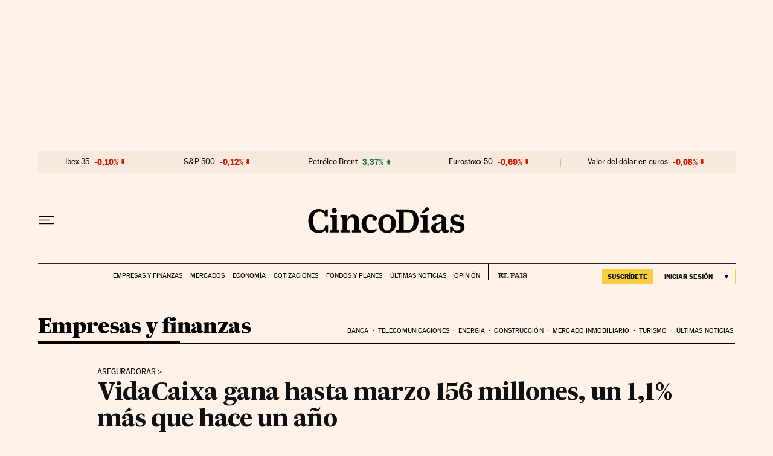

--- FILE ---
content_type: text/css
request_url: https://static.elpais.com/dist/resources/css/60deb63bd5c4d191113fa6b84e91d0e9/ENP/cinco-dias/article-basic.css
body_size: 19452
content:
:root{--article-body-tablet-offset: rem(32px);--grid-6-1-column-content: calc(1 * ((100% - var(--grid-column-gap) * 5) / 6 + var(--grid-column-gap)) - var(--grid-column-gap));--grid-6-1-column-content-gap: calc(1 * ((100% - var(--grid-column-gap) * 5) / 6 + var(--grid-column-gap)));--grid-8-1-column-content: calc(1 * ((100% - var(--grid-column-gap) * 7) / 8 + var(--grid-column-gap)) - var(--grid-column-gap));--grid-8-1-column-content-gap: calc(1 * ((100% - var(--grid-column-gap) * 7) / 8 + var(--grid-column-gap)));--grid-8-2-column-content: calc(2 * ((100% - var(--grid-column-gap) * 7) / 8 + var(--grid-column-gap)) - var(--grid-column-gap));--grid-8-3-column-content: calc(3 * ((100% - var(--grid-column-gap) * 7) / 8 + var(--grid-column-gap)) - var(--grid-column-gap));--grid-8-4-column-content: calc(4 * ((100% - var(--grid-column-gap) * 7) / 8 + var(--grid-column-gap)) - var(--grid-column-gap));--grid-10-1-column-content: calc(1 * ((100% - var(--grid-column-gap) * 9) / 10 + var(--grid-column-gap)) - var(--grid-column-gap));--grid-10-2-column-content: calc(2 * ((100% - var(--grid-column-gap) * 9) / 10 + var(--grid-column-gap)) - var(--grid-column-gap));--grid-10-3-column-content: calc(3 * ((100% - var(--grid-column-gap) * 9) / 10 + var(--grid-column-gap)) - var(--grid-column-gap));--grid-10-4-column-content: calc(4 * ((100% - var(--grid-column-gap) * 9) / 10 + var(--grid-column-gap)) - var(--grid-column-gap));--grid-10-1-column-content-gap: calc(1 * ((100% - var(--grid-column-gap) * 9) / 10 + var(--grid-column-gap)));--grid-12-1-column-content-gap: calc(1 * ((100% - var(--grid-column-gap) * 11) / 12 + var(--grid-column-gap)))}@font-face{font-family:MarcinAntB;font-style:normal;font-weight:500;font-display:swap;src:url(https://static.elpais.com/dist/resources/fonts/marcin-ant-b/marcinantb-medium-webfont.woff2) format("woff2"),url(https://static.elpais.com/dist/resources/fonts/marcin-ant-b/marcinantb-medium-webfont.woff) format("woff")}@font-face{font-family:MarcinAntB;font-style:normal;font-weight:900;font-display:swap;src:url(https://static.elpais.com/dist/resources/fonts/marcin-ant-b/marcinantb-heavy-webfont.woff2) format("woff2"),url(https://static.elpais.com/dist/resources/fonts/marcin-ant-b/marcinantb-heavy-webfont.woff) format("woff")}@font-face{font-family:MajritTxRoman;font-style:italic;font-weight:400;font-display:swap;src:url(https://static.elpais.com/dist/resources/fonts/majrit/majrit-text/Majrit-Text-Italic.woff2) format("woff2"),url(https://static.elpais.com/dist/resources/fonts/majrit/majrit-text/Majrit-Text-Italic.woff) format("woff")}@font-face{font-family:MajritTx;font-style:normal;font-weight:500;font-display:swap;src:url(https://static.elpais.com/dist/resources/fonts/majrit/majrit-text/Majrit-Text-Medium.woff2) format("woff2"),url(https://static.elpais.com/dist/resources/fonts/majrit/majrit-text/Majrit-Text-Medium.woff) format("woff")}@font-face{font-family:MajritTx;font-style:italic;font-weight:500;font-display:swap;src:url(https://static.elpais.com/dist/resources/fonts/majrit/majrit-text/Majrit-Text-Medium-Italic.woff2) format("woff2"),url(https://static.elpais.com/dist/resources/fonts/majrit/majrit-text/Majrit-Text-Medium-Italic.woff) format("woff")}@font-face{font-family:MajritTx;font-style:italic;font-weight:600;font-display:swap;src:url(https://static.elpais.com/dist/resources/fonts/majrit/majrit-text/Majrit-Text-Semibold-Italic.woff2) format("woff2"),url(https://static.elpais.com/dist/resources/fonts/majrit/majrit-text/Majrit-Text-Semibold-Italic.woff) format("woff")}@font-face{font-family:MajritTx;font-style:normal;font-weight:800;font-display:swap;src:url(https://static.elpais.com/dist/resources/fonts/majrit/majrit-text/Majrit-Text-Extrabold.woff2) format("woff2"),url(https://static.elpais.com/dist/resources/fonts/majrit/majrit-text/Majrit-Text-Extrabold.woff) format("woff")}@font-face{font-family:MajritTx;font-style:italic;font-weight:800;font-display:swap;src:url(https://static.elpais.com/dist/resources/fonts/majrit/majrit-text/Majrit-Text-Extrabold-Italic.woff2) format("woff2"),url(https://static.elpais.com/dist/resources/fonts/majrit/majrit-text/Majrit-Text-Extrabold-Italic.woff) format("woff")}@font-face{font-family:MajritTx;font-style:italic;font-weight:900;font-display:swap;src:url(https://static.elpais.com/dist/resources/fonts/majrit/majrit-text/Majrit-Text-Black-Italic.woff2) format("woff2"),url(https://static.elpais.com/dist/resources/fonts/majrit/majrit-text/Majrit-Text-Black-Italic.woff) format("woff")}@font-face{font-family:MajritBn;font-style:normal;font-weight:300;font-display:swap;src:url(https://static.elpais.com/dist/resources/fonts/majrit/majrit-banner/Majrit-Banner-Light.woff2) format("woff2"),url(https://static.elpais.com/dist/resources/fonts/majrit/majrit-banner/Majrit-Banner-Light.woff) format("woff")}@font-face{font-family:MajritBn;font-style:italic;font-weight:300;font-display:swap;src:url(https://static.elpais.com/dist/resources/fonts/majrit/majrit-banner/Majrit-Banner-Light-Italic.woff2) format("woff2"),url(https://static.elpais.com/dist/resources/fonts/majrit/majrit-banner/Majrit-Banner-Light-Italic.woff) format("woff")}.w_t{font-family:MajritTx,serif;font-size:.75rem;line-height:1.25;font-weight:900;letter-spacing:-.015rem;text-transform:uppercase;border-bottom:.0625rem solid #4a4a4a;padding-bottom:.5rem;color:#000;position:relative;margin:0}.w_t:after{content:"";height:.125rem;width:8.25rem;position:absolute;bottom:0;left:0;background:#000}.w_if{width:100%}.w.w-widget_tv_series,.w.w-widget_tv_programming{margin:2.5rem 0}.a_c>h1,.a_c>h2,.a_c>h3,.a_c>h4,.a_c>h5,.a_c>h6{font-family:MajritTx,serif;font-weight:900;margin:3.125rem 0 .8125rem;padding:0 0 .625rem;position:relative}.a_c>h1 a:after,.a_c>h2 a:after,.a_c>h3 a:after,.a_c>h4 a:after,.a_c>h5 a:after,.a_c>h6 a:after{content:">";display:inline-block;position:relative;bottom:-.125rem;margin-left:.3125rem}.a_c>h1:after,.a_c>h2:after,.a_c>h3:after,.a_c>h4:after,.a_c>h5:after,.a_c>h6:after{content:"";position:absolute;bottom:0;left:0;width:4.375rem;height:.0625rem;background-color:#000}.a_c>h1{font-size:1.625rem;line-height:1.08}.a_c>h2{font-size:1.5rem;line-height:1.08}.a_c>h3{font-size:1.375rem;line-height:1.09}.a_c>h4{font-size:1.3125rem;line-height:1.1}.a_c>h5{font-size:1.25rem;line-height:1.1}.a_c>h6{font-size:1.1875rem;line-height:1.11}.a_c>ul,.a_c>ol{font-family:MajritTxRoman,serif;padding-left:1.3125rem;font-size:1.1875rem;line-height:1.32;margin-bottom:2.5rem;margin:0 0 2rem}.a_c>ul li:not(:last-child),.a_c>ol li:not(:last-child){margin-bottom:1.25rem}.a_c ol{counter-reset:item;list-style:none}.a_c ol li{counter-increment:item}.a_c ol li::marker{content:counter(item) ". ";font-weight:700;margin-right:.625rem;font-family:MajritTx,serif}.a_c ul a,.a_c ol a{color:#1a406d;text-decoration:underline}.a_c ul a:hover,.a_c ol a:hover{text-decoration:none}.a_c hr{background:#4a4a4a;height:.125rem;border:none;clear:both;margin:2rem auto}.a_fts{margin:3.125rem 0;clear:both}.a_ft{padding:1.25rem 0;border-top:.0625rem solid #4a4a4a;position:relative}.a_ft:last-child{border-bottom:.0625rem solid #4a4a4a}.a_ft_m{margin-bottom:1.4375rem}.a_ft_t{margin:.5625rem 0;font-family:MajritTx,serif;font-size:1.4375rem;font-weight:700;line-height:1.09;color:#000}.a_ft_t a:after{content:">";display:inline-block;position:relative;bottom:-.0625rem;margin-left:.3125rem}.a_ft_t a:before{content:"";position:absolute;height:calc(100% - 2.5rem);width:100%;top:1.25rem;left:0;z-index:5}.a_ft_txt{font-family:MajritTxRoman,serif;letter-spacing:-.005rem;font-size:1.1875rem}.a_ft_txt p,.a_ft_txt ul,.a_ft_txt ol{margin:.625rem 0 0}.a_de{border-left:1px solid #4a4a4a;border-right:1px solid #4a4a4a;font-size:.875rem;padding:.9375rem;font-family:inherit;clear:both}.a_de_t{font-size:1.25rem;margin:0;font-family:MajritTx,serif;position:relative;padding-bottom:.8125rem;font-weight:900}.a_de_t:after{content:"";height:.125rem;width:9.25rem;position:absolute;bottom:0;left:0;background:#000}.a_de_t a:after{content:">";display:inline-block;position:relative;bottom:-.0625rem}.a_de_m{margin-bottom:.375rem}.a_de_m_p{text-align:right;font-size:.75rem;line-height:1.33;margin-top:.375rem;letter-spacing:normal}.a_de_m_m{display:block;font-weight:700;line-height:1rem}.a_de_txt{font-size:1.125rem;line-height:1.39}.a_de_txt p,.a_de_txt ol,.a_de_txt ul{margin:.75rem 0 0}.a_de_a{font-family:MajritTx,serif;font-size:.875rem;text-transform:uppercase;font-weight:900;line-height:1.29;margin:1.9375rem 0 .9375rem}.a_mi{float:left;margin:0 .875rem 2rem 0;width:7.375rem}.a_mi>div:not(:last-child){padding-bottom:1.125rem;border-bottom:.0625rem solid #e2d7ce;margin-bottom:.75rem}.a_mi_t{border-top:.0625rem solid #000;font-family:MarcinAntB,sans-serif;font-weight:900;font-size:.6875rem;text-transform:uppercase;line-height:1.73;color:#111;margin:0}.a_mi_e{font-family:MajritTx,serif;font-weight:700;font-size:.875rem;line-height:1.14;padding:.8125rem 0 0}.a_com{margin:0 0 2rem;border-bottom:1px solid #4a4a4a;justify-content:space-between}.a_com .w_t{border:none;background:transparent;padding:0 0 .5rem;cursor:pointer}.a_com ._btn{align-items:center}.a_com_c{font-family:MarcinAntB,sans-serif;font-size:.8125rem;font-weight:400}.a_com_c:not(:empty):before{content:"-";display:inline-block;padding:0 .3125rem}.a_com svg{width:.875rem;height:.875rem;stroke:#fff;fill:#000;margin-left:.3125rem}.a_com_l{font-family:MarcinAntB,sans-serif;font-size:.875rem;line-height:1.14;color:#0661eb}.a_com_l svg{width:.25rem;height:.5rem}.a_fe{padding:1.5625rem 1.5625rem 2.125rem;margin:3.125rem 0;background:#f1e0d2;font-family:MajritTx,serif;font-size:.875rem;line-height:1.29;font-weight:500;color:#000}.a_fe_t{font-size:.75rem;font-weight:900;letter-spacing:-.015rem;text-transform:uppercase;color:#000;margin-bottom:.4375rem}.a_tc{font-family:MarcinAntB,sans-serif;font-size:.8125rem;line-height:1.23;width:100%;margin:3.125rem 0;border-collapse:collapse}.a_tc caption{text-align:left;font-family:MajritTx,serif;font-size:1.25rem;line-height:1.1;font-weight:900;letter-spacing:-.03125rem;text-transform:uppercase;color:#000;border-bottom:1px solid #4a4a4a;padding-bottom:.5625rem;position:relative;margin:0 0 .9375rem}.a_tc caption:after{content:"";height:.125rem;width:8.25rem;position:absolute;bottom:0;left:0;background:#000}.a_tc th,.a_tc td{border-bottom:1px solid #4a4a4a;text-align:left;padding:.3125rem .625rem}.a_tc th{color:#000;font-weight:900}.a_tc thead th{text-transform:uppercase;font-family:MarcinAntB,sans-serif;font-weight:900}.a_tc tbody td,.a_tc tbody th{font-family:MarcinAntB,sans-serif}.a_tc tfoot td{padding:.625rem .8125rem .875rem;color:#000}.a_lb{padding-top:1.25rem;padding-bottom:1.25rem;border-top:.0625rem solid #4a4a4a;border-bottom:.0625rem solid #4a4a4a;margin:3.125rem 0;clear:both}.a_lb_blb .btn{background:#1a406d;font-family:MarcinAntB,sans-serif;font-size:.625rem;letter-spacing:.005625rem;color:#fff;line-height:10px}.a_lb_blb .btn svg{margin-right:.625rem;height:.5625rem;width:auto}.a_lb .post{border-bottom:.0625rem solid #e2d7ce;margin-bottom:.6875rem;padding:1.875rem 0 .8125rem}.a_lb .post .da,.a_lb .post .na{font-size:.75rem;font-family:MarcinAntB,sans-serif;letter-spacing:-.014375rem;color:#0661eb;display:inline-block}.a_lb .post .da abbr,.a_lb .post .na abbr{text-decoration:none}.a_lb .post .na{color:#111;margin:0 .625rem 0 0;position:relative}.a_lb .post .na:after{content:"|";position:absolute;top:-.0625rem;right:-.4375rem}.a_lb_byt figure{justify-content:center;margin-right:0}.a_lb_byt ._re{width:2.0625rem;height:2.0625rem;display:block}.a_lb_p{flex-direction:column;justify-content:space-between;margin:0 0 0 .9375rem;flex-basis:100%}.a_lb_p.na{margin-left:0;width:100%}.a_lb_p img{margin-bottom:1.25rem}.a_lb_p h2{font-family:MajritTx,serif;font-size:1.375rem;line-height:1.18;margin:0 0 2rem}.a_lb_p h3{font-family:MajritTx,serif;font-size:1.25rem;line-height:1.5rem;margin:0 0 2rem}.a_lb_p p{margin:0 0 2rem}.a_lb_p p:last-child{margin-bottom:0}.a_lb_p_s{line-height:normal;letter-spacing:normal;text-align:left;margin-top:1.5625rem;align-items:center;justify-content:space-between}.a_lb_p_s span{margin:0 .3125rem}.a_lb_p_s .w_rs{border-top:0;padding-top:0;margin-top:.625rem;display:inline;float:left;width:100%}.a_lb_p_s .w_rs_i:last-child ._btn{margin-right:0}.a_lb_p .p_emb{margin:1.5625rem 0 2rem}.a_lb_p .p_emb.vc{position:relative;padding-bottom:54.25%;padding-top:1.5625rem;height:0}.a_lb_p .p_emb.vc iframe{position:absolute;top:0;left:0;width:100%;height:100%}.a_lb_p .p_emb .twitter-tweet{max-width:100%}.a_lb_pa{justify-content:center;align-items:center;margin:3rem 0}.a_lb_pa button{font-size:.75rem;font-family:MarcinAntB,sans-serif;font-weight:400;letter-spacing:.006875rem;color:#4a4a4a;height:1.6875rem;min-width:0;width:.6875rem}.a_lb_pa .active{color:#000;font-weight:900}.a_lb .a_lb_pgs{margin:0 1.25rem}.a_lb .a_lb_pgs button{margin:0 .84375rem}.a_lb .a_lb_pgs button:first-child{margin-left:0}.a_lb .a_lb_pgs button:last-child{margin-right:0}.a_lb_prv .str{width:.75rem;background-image:url(https://static.elpais.com/dist/resources/images/v2/ico-double-angle-left.svg);background-position:center left;background-position:center;background-repeat:no-repeat}.a_lb_prv .str:disabled{background-image:url(https://static.elpais.com/dist/resources/images/v2/ico-double-angle-left-disabled.svg)}.a_lb_prv .prv{width:.75rem;background-image:url(https://static.elpais.com/dist/resources/images/v2/ico-single-angle-left.svg);background-position:center left;background-position:center;background-repeat:no-repeat}.a_lb_prv .prv:disabled{background-image:url(https://static.elpais.com/dist/resources/images/v2/ico-single-angle-left-disabled.svg)}.a_lb_nxt .nxt{width:.75rem;background-image:url(https://static.elpais.com/dist/resources/images/v2/ico-single-angle-right.svg);background-position:center left;background-position:center;background-repeat:no-repeat}.a_lb_nxt .nxt:disabled{background-image:url(https://static.elpais.com/dist/resources/images/v2/ico-single-angle-right-disabled.svg)}.a_lb_nxt .lst{width:.75rem;background-image:url(https://static.elpais.com/dist/resources/images/v2/ico-double-angle-right.svg);background-position:center left;background-position:center;background-repeat:no-repeat}.a_lb_nxt .lst:disabled{background-image:url(https://static.elpais.com/dist/resources/images/v2/ico-double-angle-right-disabled.svg)}.a_lb p>a,.a_lb div>a{color:#1a406d;text-decoration:underline}.a_lb h1 a,.a_lb h2 a,.a_lb h3 a{color:#000}.a_lb h1 a:after,.a_lb h2 a:after,.a_lb h3 a:after{content:">";display:inline-block;padding-left:.125rem}.a_lb_war{justify-content:center;align-items:center;font-size:.8125rem;font-family:MarcinAntB,sans-serif;line-height:1.23}.a_lb_war .a_lb_war_ico{margin-right:.625rem;width:1.5rem;height:.8125rem;background-image:url(https://static.elpais.com/dist/resources/images/v2/inverted-order.svg);background-position:center;background-repeat:no-repeat}#les{position:relative}.top-ini{display:none;top:75px;left:0;margin:0 auto;z-index:1;width:126px;height:33px;border-radius:17px;box-shadow:0 1px 3px #0003;background:#00b1ff url(https://static.elpais.com/dist/resources/images/les/double-up.svg) no-repeat 20px center;background-size:12px;color:#fff;text-transform:uppercase;font-size:12px;font-family:MarcinAntB,sans-serif;font-weight:600;border:0;cursor:pointer;padding-left:23px}.top-ini.on{position:sticky;display:block}.all-les-amp{display:block;margin:0 auto;width:252px;height:31px;border-radius:2px;background:#00b1ff;color:#fff;text-transform:uppercase;font-size:10px;font-family:MarcinAntB,sans-serif;font-weight:600;border:0;cursor:pointer}.stream-tl{border-top:1px solid #4a4a4a;font-family:MajritTx,serif;font-weight:900;position:relative;padding:1.875rem 0 .9375rem;font-size:1.5rem;line-height:1.08;letter-spacing:-.0075rem;color:#111}.stream-tl:after{content:"";position:absolute;width:70px;height:1px;background:#111;left:0;bottom:0}.stream-panel{color:#000;display:flex;justify-content:center;padding:0}.stream-panel-content{width:15.75rem;box-sizing:border-box;padding:.5rem 0 .5625rem;border-radius:.125rem;background:#0661eb;font-family:MarcinAntB;font-size:.625rem;line-height:1.2;font-weight:700;text-transform:uppercase;letter-spacing:.09px;text-align:center;color:#fff;margin-bottom:2rem}.les_explain_message{border-top:1px solid #4a4a4a;padding-top:.9375rem;margin-bottom:1.5625rem}.les_explain_message p{background:url(https://static.elpais.com/dist/resources/images/les/icono-invertido.svg) no-repeat;background-position:12px 15px;padding:.9375rem .9375rem .9375rem 2.5rem;font-family:MarcinAntB,sans-serif;font-size:.8125rem;line-height:1.23;margin:0;font-weight:700;background-color:#ecf7ff}.ev-unit{border:.0625rem solid #e2d7ce;margin-bottom:1.5rem;display:flex;flex-wrap:wrap;align-content:flex-start}.ev-unit abbr{text-decoration:none}.ev-pinned{position:relative}.ev-pinned:before{content:"";display:block;width:25px;height:24px;background-image:url(https://static.elpais.com/dist/resources/images/les/layout/pin_negro.svg);position:absolute;top:.5rem;right:.5rem}.ev-highlight{position:relative}.ev-highlight:before{position:absolute;left:0;width:4px;height:100%;content:"";background:#0661eb}.ev-opinion .ev-title{font-style:italic}.ev-me-ct{flex:0 0 100%;box-sizing:border-box}.ev-me-ct figure{position:relative}.ev-me-ct figure img{width:100%;height:auto;display:block}.ev-me-ct figure .ev-i{position:absolute;width:15%;bottom:.625rem;left:.625rem}.ev-me-ct figure .ev-i:before{display:block;content:"";padding-top:100%}.ev-me-ct figure .ev-i-play{background-image:url(https://static.elpais.com/dist/resources/images/les/layout/play.svg);background-size:contain}.ev-me-ct figure .ev-i-astv{display:none}.ev-unit-news .ev-csl .ev-me-ct{padding:0}.ev-side{flex:0 0 4rem;padding:1.5rem .5rem;border-right:.0625rem solid #f2f2f2;box-sizing:border-box}.ev-side+.ev-main{padding-left:.875rem;flex:1 1 calc(100% - 4rem)}.ev-timer{font-size:.75rem;font-weight:700;line-height:1.25;font-family:MarcinAntB,sans-serif;text-align:center}.ev-main{padding:1.5rem;flex:1 1 auto;overflow:hidden;box-sizing:border-box}.ev-text{font-size:.875rem;line-height:1.21}.ev-text+.ev-csl{margin-top:1.5rem}.ev-text .ev-kicker{font-family:MarcinAntB,sans-serif;font-size:.8125rem;line-height:1.3;text-transform:uppercase;margin-bottom:.5rem}.ev-text .ev-kicker a{color:inherit;text-decoration:none}.ev-text .ev-kicker a:after{content:" >"}.ev-text .ev-authorship{color:#666;font-size:.75rem;margin-bottom:.5rem;text-transform:uppercase}.ev-text .ev-authorship .ev-author{position:relative}.ev-text .ev-authorship .ev-author:after{content:"|";color:#d3d3d3;right:0;top:-.0625rem;position:relative;margin:0 .375rem}.ev-text .ev-authorship .ev-author:last-child:after{display:none}.ev-text .ev-title{font-size:1.1875rem;font-weight:700;line-height:1.32;margin:0 0 1rem;font-family:MajritTx,serif}.ev-text .ev-title a{text-decoration:none;color:inherit}.ev-text p{margin:0 0 .625rem;font-size:1.1875rem;line-height:1.32}.ev-text p:last-child{margin-bottom:0}.ev-text h3{margin-bottom:.75rem;font-family:MajritTx,serif;font-size:.875rem;line-height:1.21;letter-spacing:0}.ev-text h4{margin-bottom:.875rem;font-family:MajritTx,serif;font-size:.75rem;line-height:1.42;letter-spacing:0}.fc p{padding:0 .5rem 1.5rem .4375rem;font-size:.75rem;line-height:1.33;text-align:right;color:#111}.ev-meta{font-family:MarcinAntB,sans-serif;font-size:.75rem;line-height:1.33;letter-spacing:.11px;padding-top:1.25rem;display:flex;color:#323232}.ev-location+.ev-date:before{content:"-";display:inline-block;padding:0 .125rem}.if-wr-yt{margin-top:1.5rem;position:relative;padding-top:56.25%}.if-wr-yt iframe{position:absolute;top:0;left:0;width:100%;height:100%}[class*=if-wr-],.if-wr{margin-top:1.5rem}[class*=if-wr-]:first-child,.if-wr:first-child{margin-top:0}.if-wr-tiktok .tiktok-embed{margin:0}[data-les-card=instagram] .ev-text{padding-top:1.5rem}.ev-wr-video{margin-top:1.5rem}.ev-wr-video .caption{padding:0 .5rem 1.5rem .4375rem;font-size:.75rem;line-height:1.33;text-align:right;color:#111;margin:.75rem 0}.ev-wr-audio{margin-top:1.5rem}.ev-wr-audio .mm_AudioPlayer_mediano .mm_progreso{left:85px!important}.ev-qo-text{padding-top:2.9375rem;background-image:url(https://static.elpais.com/dist/resources/images/article/cita_v2.svg);background-size:auto 2.125rem;background-position:0 0;background-repeat:no-repeat;font-size:1rem;line-height:1.19;margin:0}.ev-qo-cap{font-family:MajritTx,serif;font-weight:600;font-size:.875rem;line-height:1.14;letter-spacing:-.44px;margin-top:2.4375rem}.ev-qo-cap:before{content:"";display:block;width:4.4375rem;border-top:.0625rem solid #000;padding-top:.5rem}.ev-qo-aut{font-style:normal}.ev-au{flex:0 0 100%;border-bottom:.0625rem solid #e2d7ce;box-sizing:border-box;padding:8px;font-family:MajritTx,serif;font-size:.875rem;font-weight:900;line-height:1.29;letter-spacing:-.28px;text-transform:uppercase}.ev-au-photo{width:3rem;height:3rem;overflow:hidden;border-radius:1.5rem;margin-right:1rem}.ev-au-img{width:100%;height:auto}.ev-au-img[src="https://as01.epimg.net/img/silueta-generica.png"]{opacity:0}.ev-au-single{display:flex}.ev-au-text{padding-top:.25rem}.ev-au-name+.ev-au-name:before{content:" | ";display:inline;margin:0 .1875rem;color:#666}.ev-au-position,.ev-au-location{display:block;font-family:MarcinAntB,sans-serif;font-size:.6875rem;letter-spacing:.00625rem;font-weight:400;text-transform:none;margin-top:.3125rem}.ev-au-location{margin-top:0}.ev-csl{position:relative;overflow-x:auto;overflow-y:hidden}.ev-csl-wr{display:flex;padding:0 1.25rem .9375rem 0}.ev-csl-i{flex:1 1 100%;max-width:100%;min-width:17.5rem}.ev-csl .ev-csl-i{padding-right:.375rem}.ev-csl .ev-unit{height:100%;margin-bottom:0}.ev-csl .ev-main{padding:1.5rem}.ev-csl{-webkit-overflow-scrolling:touch}.ev-csl::-webkit-scrollbar{border-radius:.125rem;width:.5rem;height:.5rem;background-color:#e4e8e9}.ev-csl::-webkit-scrollbar-thumb{border-radius:.125rem;background-color:#c7c7c7}@-moz-document url-prefix(){.ev-csl{max-width:37.8125rem}}.ev-foo{display:none}.btn-share{display:inline-flex;width:1.625rem;height:1.625rem;background-color:#f1e0d2;border-radius:.8125rem;margin-left:.25rem;justify-content:center;align-items:center}.btn-share i{height:.9375rem;width:.9375rem;display:block;background-position:center;background-repeat:no-repeat;overflow:hidden;text-indent:200%;white-space:nowrap}.ev-fw-wr{margin-top:1rem}.team-banner{padding:.625rem 1.25rem;font-size:1.25rem;line-height:1.1;background:#ebebeb}.stat-single{display:flex;padding:0;width:100%;list-style:none;margin:0;font-size:.75rem;line-height:1.17}.stat-single-item{font-family:MarcinAntB,sans-serif;flex:1 1 auto;text-align:center;border-right:.0625rem solid #e2d7ce}.stat-single-item .value{font-size:.875rem;font-weight:700;margin-right:.25rem}.stat-single-item:last-child{border-right:0}.ev-unit-multimedia-audio .ev-title{margin-bottom:1.5rem}.ev-side .ev-i-ct{margin-bottom:.25rem}.ev-side .ev-i{width:2rem;height:2rem;background-repeat:no-repeat;background-size:contain;display:block;margin:0 auto}.ev-main .scr{background:#f9f9f9;border:1px solid #F0F0F0}.a_gl{position:relative;margin:3.125rem -1.25rem;padding-bottom:1.25rem}.a_gl .a_m{visibility:visible;opacity:1;transition:opacity .6s linear;position:absolute}.a_gl .a_m._dn{visibility:hidden;opacity:0;transition:visibility 0s .6s,opacity .6s linear;display:block}.a_gl .a_m_w{background:#000}.a_gl .a_m_p{padding-bottom:0;padding-right:.625rem;min-height:3.125rem;overflow:hidden}.a_gl .a_m_p .a_m_m{font-size:.625rem}.a_gl .a_gl_nav{position:absolute;width:100%;top:0;cursor:default}.a_gl .a_gl_nav .btn-lg{width:13%;height:100%;position:absolute;min-width:13%}.a_gl .a_gl_nav .btn-lg svg{width:2.5rem}.a_gl .a_gl_nav .btn-lg svg.icon_photogallery_previous_simple,.a_gl .a_gl_nav .btn-lg svg.icon_photogallery_next_simple{display:none}.a_gl .a_gl_nav button:disabled{opacity:0;cursor:default}.a_gl .a_gl_nav #gallery-summary-play-btn{display:none}.a_gl .a_gl_nav .gallery-summary-prev-btn{left:0}.a_gl .a_gl_nav .gallery-summary-next-btn{right:0}.a_gl_pl{opacity:0;position:absolute;top:2rem;right:2rem;width:5.5rem;height:5.5rem;display:none;transition:all .2s ease-out;cursor:pointer}.a_gl:hover .a_gl_pl{opacity:1}.a_gl_n{position:absolute;margin-top:.9375rem;justify-content:center;align-items:center;width:100%;bottom:0}.a_gl_n span{display:inline-block;margin-right:.5625rem;margin-bottom:0;display:block;border-radius:50%;background-color:#4a4a4a;width:.1875rem;height:.1875rem;border:0;padding:.0625rem;cursor:pointer}.a_gl_n span.active{background-color:#0661eb;width:.4375rem;height:.4375rem}.a_gl figure.a_m.first{position:static;visibility:visible;opacity:1}@keyframes fadein{0%{opacity:0}to{opacity:1}}.amp-carousel-button{border-radius:50%;border:.0625rem solid #ffffff}.a_q{margin:3.125rem 0 2.4375rem;font-family:MajritTxRoman,serif;font-size:1.5rem;color:#000;line-height:1.29;letter-spacing:-.03625rem;padding-top:3.875rem;background-image:url("data:image/svg+xml,%3Csvg width=%2767px%27 height=%2750px%27 viewBox=%270 0 67 50%27 version=%271.1%27 xmlns=%27http://www.w3.org/2000/svg%27 xmlns:xlink=%27http://www.w3.org/1999/xlink%27%3E%3Ctitle%3E%E2%80%9D%3C/title%3E%3Cg id=%27Noticia%27 stroke=%27none%27 stroke-width=%271%27 fill=%27none%27 fill-rule=%27evenodd%27 opacity=%270.9%27%3E%3Cg id=%27Noticia-desktop-foto-grande%27 transform=%27translate%28-377.000000, -10924.000000%29%27 fill=%27%23000000%27 fill-rule=%27nonzero%27%3E%3Cpath d=%27M383.285714,10974 C400.440476,10969.3608 410,10957.8918 410,10943.201 C410,10932.2474 403.452381,10924 392.583333,10924 C383.547619,10924 377,10931.3454 377,10939.9794 C377,10947.8402 382.761905,10953.3814 390.357143,10953.3814 C393.5,10953.3814 396.380952,10952.3505 398.869048,10950.4175 L399.654762,10950.8041 C399.130952,10960.4691 392.059524,10966.3969 381.452381,10970.2629 L383.285714,10974 Z M417.285714,10974 C434.440476,10969.3608 444,10957.8918 444,10943.201 C444,10932.2474 437.452381,10924 426.583333,10924 C417.547619,10924 411,10931.3454 411,10939.9794 C411,10947.8402 416.761905,10953.3814 424.357143,10953.3814 C427.5,10953.3814 430.380952,10952.3505 432.869048,10950.4175 L433.654762,10950.8041 C433.130952,10960.4691 426.059524,10966.3969 415.452381,10970.2629 L417.285714,10974 Z%27 id=%27%E2%80%9D%27 transform=%27translate%28410.500000, 10949.000000%29 scale%28-1, 1%29 translate%28-410.500000, -10949.000000%29 %27%3E%3C/path%3E%3C/g%3E%3C/g%3E%3C/svg%3E");background-position:top left;background-repeat:no-repeat;background-size:auto 3.125rem;min-height:2.5rem}.a_q cite{font-family:MajritTx,serif;font-size:1rem;font-weight:600;line-height:1;letter-spacing:-.03125rem;font-style:normal}.a_q cite:before{content:"";display:block;width:calc(25% - 1rem);height:0;margin:1.8125rem 0 .5rem;border-top:solid 1px #4a4a4a}.a_btn{clear:both;margin:3.75rem 0;text-align:center}.a_btn_l{background-color:#41d6ff;min-width:17.5rem;white-space:inherit}.a_tp{font-family:MarcinAntB,sans-serif;font-size:.75rem;line-height:1.67;padding-top:.625rem;border-top:1px solid #4a4a4a;justify-content:space-between;margin:0 0 2rem}.a_tp_i{padding:.1875rem 0}.a_tp_txt{display:flex;flex-wrap:wrap;justify-content:space-between}.a_tp_txt img{width:7.3125rem;height:1.25rem}.a_tp_mi{align-items:center;padding-bottom:.8125rem;margin-top:-.625rem;flex:0 0 100%}.a_tp_mi svg{width:.4375rem;height:auto;margin-left:.125rem;stroke:#000}.a_tp_si{box-sizing:border-box;border-top:solid .0625rem #979797;line-height:1rem;padding-top:.6875rem}.a_tp_si_l{color:#1a406d;font-weight:700;text-decoration:underline}.a_poem{clear:both;text-align:center;font-size:1.25rem;font-family:MajritTx,serif;margin:3.125rem 0;display:block;line-height:1.5;padding:4.375rem 1.1875rem 2.1875rem;background-image:url(https://static.elpais.com/dist/resources/images/article/cita_v2.svg);background-position:center top;background-repeat:no-repeat;background-size:3.5625rem 2.6875rem;font-weight:lighter;font-style:italic}.a_np{font-size:.875rem;line-height:1.29;margin:3.125rem 0;border-top:2px solid #4a4a4a;clear:both}.a_np p{margin:1rem 0 0}.w-fid{margin:0 0 2rem}.w-fid .w_t{padding-bottom:0}.w-fid .w_b{display:flex;flex-direction:column}.w-fid_t{font-family:MarcinAntB,sans-serif;font-size:.875rem;line-height:1.29;color:#000;font-weight:400;margin-top:.625rem;padding-bottom:.5rem;padding-right:.75rem}.w-fid_t a{background:url(https://static.elpais.com/dist/resources/images/v2/ico-newsletter.svg) no-repeat center left;background-size:1.375rem auto;padding-left:1.75rem}.w-fid_s{border-top:1px solid #e2d7ce;border-bottom:1px solid #e2d7ce;flex-shrink:0}.w-fid .w_rs{margin-top:.3125rem;border-top:0;padding-top:0;padding-bottom:.25rem}.w-fid .w_rs ._btn{background-color:transparent;padding:0}.w-fid .w-fid_s:has(.w_rs:empty){display:none}.w-sea{margin:0 0 2rem}.w-sea .w_b{padding-top:1.3125rem}.w-sea .btn-6 svg{margin-left:2.25rem;width:.625rem;height:auto}.w-sea ._g{grid-template-columns:4.25rem 1fr;grid-column-gap:.875rem}.w-sea_f{grid-column:1/2}.w-sea_f img{border-radius:50%}.w-sea_txt{grid-column:2/5}.w-sea_txt ._df{margin-bottom:.5rem;align-items:end}.w-sea_txt_na{font-family:MajritTx,serif;font-weight:900;font-size:1.125rem;line-height:1.11}.w-sea_txt_i{width:auto;height:1.125rem;margin:.1875rem 0 0 .625rem;padding-left:.625rem;border-left:1px solid #d3d3d3}.w-sea_txt_da{font-family:MarcinAntB,sans-serif;font-size:.875rem;line-height:1.14;color:#000;margin:0}.w-rel{margin:0 0 .75rem}.w-rel .a_m_i{width:21%;height:auto;bottom:.6875rem;left:.6875rem}.w-rel_n{display:grid;border-bottom:.0625rem solid #e2d7ce;padding:1.25rem 0;grid-template-columns:6.25rem 1fr;grid-column-gap:.875rem;position:relative}.w-rel_n:last-child{border-bottom:unset}.w-rel .nt.l{grid-column:1/3}.w-rel .nt.l .nt_t{margin-top:0}.w-rel .nt_t{font-family:MajritTx,serif;font-weight:700;font-size:1rem;line-height:1.13;margin:.3125rem 0 .625rem}.w-rel .nt_t a:before{content:"";position:absolute;z-index:5;top:1.25rem;left:0;height:calc(100% - 2.5rem);width:100%}.w-rel .nt_a{font-family:MarcinAntB,sans-serif;color:#0009;text-transform:uppercase;font-size:.6875rem;line-height:1.36;position:relative;z-index:10}.a_ei{border-top:1px solid #4a4a4a;margin:3.125rem 0 3.75rem;clear:both}.a_ei_h{font-family:MarcinAntB,sans-serif;font-size:.625rem;font-weight:900;text-transform:uppercase;color:#0661eb;margin:0}.a_ei_t{grid-column:span 4;font-family:MajritTx,serif;font-size:1.125rem;font-weight:700;line-height:1.22}.a_ei_m{grid-column:1/2}.a_ei_arr{background-image:url(https://static.elpais.com/dist/resources/images/v2/flecha-link.svg);background-size:1.875rem .5625rem;background-position:bottom right;background-repeat:no-repeat;width:1.875rem;height:.5625rem;display:inline-block;margin-left:1rem}.a_ei_r:nth-of-type(n+2){margin-top:1.25rem;border-top:.0625rem solid #e2d7ce;padding-top:.9375rem}.a_ei_r-i .a_ei_t{grid-column:span 3}.a_mf{top:0;left:0;position:fixed;height:100%;width:100%;background-color:#111;z-index:1050;text-align:center}.a_mf:not(._dn){display:flex;align-items:center}.a_mf_c{right:1.875rem;top:1.875rem;width:1.875rem;height:1.875rem;display:none}.a_mf_c svg{stroke:transparent;fill:#fff}.a_mf_i{display:flex;justify-content:center;width:100%}.a_mf_i img{max-width:100%;height:auto}.tpl-modal .a_mf_c{display:block}#fullscreen-slider{top:0;left:0;position:fixed;height:100%;width:100%;background-color:#111;z-index:1050;overflow:hidden}#fullscreen-slider .f-btn{display:block;z-index:5;position:absolute;width:17%;height:100%;text-indent:-9999px;top:0;background:transparent;border:0}#fullscreen-slider .f-btn.prev{left:0;cursor:url(https://static.elpais.com/dist/resources/images/v2/modal-fotogaleria-flotante-prev.png),url(https://static.elpais.com/dist/resources/images/v2/modal-fotogaleria-flotante-prev.cur),e-resize}#fullscreen-slider .f-btn.next{right:0;cursor:url(https://static.elpais.com/dist/resources/images/v2/modal-fotogaleria-flotante-next.png),url(https://static.elpais.com/dist/resources/images/v2/modal-fotogaleria-flotante-next.cur),e-resize}#fullscreen-slider .f-btn.disabled{cursor:default;pointer-events:none}#fullscreen-slider .pb{position:fixed;height:.25rem;width:100%;background:#000;top:0;z-index:6}#fullscreen-slider .pb_p{background:#0661eb;height:.25rem;width:0;transition:all .9s}#fullscreen-slider.nc .a_m_p,#fullscreen-slider.nc .a_gl_nav .btn-i{opacity:0;transition:all .5s}#fullscreen-slider figure{margin:0 7.375rem;cursor:default;visibility:visible;opacity:1;transition:opacity .6s linear;position:absolute;left:0;right:0;height:100%}#fullscreen-slider figure._dn{visibility:hidden;opacity:0;transition:visibility 0s .6s,opacity .6s linear;display:block}#fullscreen-slider figure img{display:block;margin:0 auto;position:absolute;left:50%;top:0;transform:translate(-50%);width:100%;height:auto}#fullscreen-slider figure img.a_m-v{width:auto;height:100%}#fullscreen-slider figure .a_m_p{display:block;position:absolute;left:0;right:0;bottom:0;margin:0 auto;width:63.125rem;z-index:1051;border-bottom:0;font-size:1.5rem;line-height:1.17;font-family:MajritTxRoman,serif;letter-spacing:-.12px;padding:1.5625rem 1.375rem 5.625rem;text-align:left;background:#121111b3;min-height:10.3125rem;opacity:1}#fullscreen-slider figure .a_m_p:before{display:none}#fullscreen-slider figure .a_m_p span{width:100%;display:block}#fullscreen-slider figure .a_m_p .a_m_t{overflow-y:auto;word-break:break-word;max-height:5.3125rem;min-height:5.3125rem;top:10px;position:relative;color:#ffffffe6;font-size:1.25rem;line-height:1.2;box-sizing:border-box;padding-right:.625rem}#fullscreen-slider figure .a_m_p .a_m_t::-webkit-scrollbar{width:8px}#fullscreen-slider figure .a_m_p .a_m_t::-webkit-scrollbar-thumb{background:#ffffffd9;border-radius:10px}#fullscreen-slider figure .a_m_p .a_m_t::-webkit-scrollbar-track{background:#0009;border-radius:10px}#fullscreen-slider figure .a_m_p .a_m_t b{margin-right:5px}#fullscreen-slider figure .a_m_p .a_m_m{margin-top:3.125rem;font-size:.75rem;line-height:1.17;font-weight:600;color:#fff;position:relative}#fullscreen-slider figure .a_m_p .a_m_m:before{content:"";background:#fff;width:1.25rem;height:.125rem;position:absolute;left:0;top:-15px}#fullscreen-slider figure .a_m_p .a_m_n{font-family:MarcinAntB,sans-serif;color:#fff;font-size:1.5625rem;letter-spacing:-.17px;width:auto;left:1.375rem;bottom:1.5625rem;margin-top:0}#fullscreen-slider figure .a_m_p .a_m_n b{color:#fff;font-weight:400;display:inline-block}#fullscreen-slider .a_gl_nav{position:absolute;top:auto;bottom:1.5625rem;right:0;left:0;width:1010px;margin:0 auto;display:flex;justify-content:flex-end;align-items:center;z-index:1051;padding-right:0;cursor:default}#fullscreen-slider .a_gl_nav button:disabled{opacity:.5;cursor:default}#fullscreen-slider .a_gl_nav .a_mf_c{z-index:6;background:transparent;width:2.8125rem;height:2.8125rem;display:block}#fullscreen-slider .a_gl_nav .a_mf_c svg{width:1.875rem;height:1.875rem}#fullscreen-slider .a_gl_nav #gallery-summary-modal-play-btn{position:relative}#fullscreen-slider .a_gl_nav .btn-i{margin-left:.9375rem}#fullscreen-slider .a_gl_nav .btn-lg{padding:0;min-width:unset;position:relative}#fullscreen-slider .a_gl_nav .btn-lg svg.icon_photogallery_previous_simple,#fullscreen-slider .a_gl_nav .btn-lg svg.icon_photogallery_next_simple{display:block}#fullscreen-slider .a_gl_nav .btn-lg svg.icon_photogallery_previous_simple_fondo,#fullscreen-slider .a_gl_nav .btn-lg svg.icon_photogallery_next_simple_fondo{display:none}#fullscreen-slider .a_gl_nav .btn-xl{width:3.25rem;height:3.25rem;position:relative}#fullscreen-slider .a_gl_nav .btn-xl svg{width:3.25rem}#fullscreen-slider .a_gl_nav .btn-xl .icon_photogallery_pause{display:none}#fullscreen-slider .a_gl_nav .btn-xl.btn-active .icon_photogallery_pause{display:block}#fullscreen-slider .a_gl_nav .btn-xl.btn-active .icon_photogallery_play{display:none}#fullscreen-slider .a_gl_nav .loading{border-top:.1875rem solid #016CA2;border-right:.1875rem solid #016CA2;border-bottom:.1875rem solid rgba(100,100,100,.1);border-left:.1875rem solid rgba(100,100,100,.1);transform:translateZ(0);animation:boton_cargando 10s infinite linear;text-indent:-9999px;border-radius:50%;background:none;overflow:hidden;height:2.875rem;width:2.875rem;display:block;position:absolute;top:0;left:0}@keyframes boton_cargando{0%{transform:rotate(0)}to{transform:rotate(360deg)}}.w-lbf.w{margin-top:0}.w-lbf_h{border-bottom:1px solid #e2e2e2}.w-lbf .btn{padding:0;font-size:.875rem;text-transform:uppercase;font-weight:700;font-family:MarcinAntB,sans-serif;margin-bottom:.625rem;cursor:pointer}.w-lbf .btn:after{content:"\25be";color:#00aeff;display:inline-block;left:.625rem;top:-.0625rem;position:relative}.w-lbf_l{background:#fff;box-shadow:0 1px 4px #0000004d,0 2px 24px #00000017;transform:translateZ(0);padding:1.25rem;position:relative;z-index:10;top:-.0625rem;width:calc(100% + -2 * var(--grid-offset-justify));left:var(--grid-offset-justify);box-sizing:border-box;display:none}.w-lbf-on .btn:after{transform:rotate(180deg);top:.125rem}.w-lbf-on .w-lbf_l{display:block}.a_lib>ul{display:flow-root;list-style-type:none;padding-left:0}.a_lib>ul li{font-size:1rem;line-height:1.38;font-family:MajritTx,serif;font-weight:700;position:relative;padding-left:1.0625rem}.a_lib>ul li:not(:last-child){border-bottom:1px solid #e2d7ce;margin-bottom:.9375rem;padding-bottom:.9375rem}.a_lib>ul li a{text-decoration:none;color:#000}.a_lib>ul li a:after{content:">";display:inline;position:relative;left:.4375rem;font-size:1.0625rem;top:.0625rem}.a_lib>ul li:before{content:"";width:.5rem;height:.5rem;border-radius:50%;background:#000;top:.4375rem;left:0;position:absolute}.lbf{text-align:left;border-left:.0625rem dotted #4a4a4a;padding:.3125rem 0 .3125rem .5rem;position:relative;margin:0;list-style:none}.lbf:before,.lbf:after{position:absolute;left:-.125rem;height:.875rem;width:.25rem;display:block;content:"";z-index:1}.lbf:before{top:0;background:linear-gradient(to bottom,#fff,#fff0)}.lbf:after{bottom:0;background:linear-gradient(to top,#fff,#fff0)}.lbf .lbf_i{margin-bottom:12px;font-size:.875rem;line-height:1.21;font-weight:600;letter-spacing:-.0125rem}.lbf .lbf_i:last-child{margin-bottom:0}.lbf .lbf_i a{text-decoration:none;color:#111}.lbf .lbf_i span{font-family:MajritTx,serif;font-weight:700}.lbf_t{color:#d41703;font-size:.75rem;font-weight:400;line-height:1.58;font-family:MarcinAntB,sans-serif;letter-spacing:.0125rem}.lbf_t abbr{font-size:.6875rem}.lbf_t:before{position:absolute;content:" \2022";left:-.6875rem;top:0}.compareImage-container{box-sizing:border-box;position:relative;width:100%;overflow:hidden;-webkit-user-select:none;-moz-user-select:none;user-select:none}.compareImage-container img{height:100%;-o-object-fit:cover;object-fit:cover;width:100%;-webkit-user-select:none;-moz-user-select:none;user-select:none}.compareImage-background{clip:rect(auto,auto,auto,330px)}.compareImage-image{clip:rect(auto,556px,auto,auto)}.ctn_slider{box-sizing:border-box;flex:1 0 auto;justify-content:center;width:2.5rem;height:100%}.ctn_circle{box-shadow:#0003 0 3px 1px -2px,#00000024 0 2px 2px,#0000001f 0 1px 5px;transform:translateZ(0);border:.125rem solid rgb(255,255,255);height:2.5rem;width:2.5rem;align-items:center;border-radius:100%;top:44%;justify-content:center}.ctn_slider_{border-width:.375rem;-o-border-image:initial;border-image:initial;height:0;width:0}.ctn_slider_1{border-style:inset solid inset inset;border-color:rgba(0,0,0,0) rgb(255,255,255) rgba(0,0,0,0) rgba(0,0,0,0);margin-left:-.625rem;margin-right:.625rem}.ctn_slider_2{border-style:inset inset inset solid;border-color:rgba(0,0,0,0) rgba(0,0,0,0) rgba(0,0,0,0) rgb(255,255,255);margin-right:-.625rem}.ctn_line_1{background:#fff;box-shadow:#0003 0 3px 1px -2px,#00000024 0 2px 2px,#0000001f 0 1px 5px;transform:translateZ(0);flex:0 1 auto;height:100%;width:.125rem}:root{--classifieds-gap: rem(20px)}.b_ne{margin-bottom:2.5rem;font-family:MarcinAntB,sans-serif}.b_ne .btn-c{display:none}.b_ne .btn-c svg{width:.875rem}.b_ne_o{font-weight:700;display:inline-block;position:relative;font-size:.875rem;line-height:1.14;margin-bottom:1.4375rem}.b_ne_o:after{content:"";position:absolute;top:.375rem;margin-left:.625rem;width:0;height:0;border-left:.3125rem solid transparent;border-right:.3125rem solid transparent;border-top:.3125rem solid #00aeff;transform:rotate(0)}.b_ne_nav[style="display: block;"] .btn-c{display:block}.b_ne .on ._btn{font-weight:700}.b_ne section{padding-top:2.1875rem;position:relative}.b_ne_pa{height:4.375rem}.b_ne_pa a{text-indent:-624.9375rem;display:block;flex-grow:1;height:100%;background-repeat:no-repeat;background-position:center;background-size:auto 2.3125rem}.b_ne_li{min-height:43.75rem}.b_ne_c_t{font-size:.875rem;line-height:1.14;letter-spacing:-.005rem;display:flex}.b_ne_c_t a{flex:1;padding:1.0625rem 0 1.0625rem 1.0625rem}.b_ne_c_t a:before{content:"";display:block;position:absolute;top:0;left:0;width:100%;height:100%;z-index:5}.b_ne .a_m a:before{content:"";display:block;position:absolute;top:0;left:0;width:100%;height:100%;z-index:5}.b_ne_c{padding-bottom:var(--classifieds-gap);margin-bottom:var(--classifieds-gap);border-bottom:.0625rem solid #e2e2e2;position:relative;display:grid;grid-template-columns:4fr 6fr}.b_ne_c-1{display:block}.b_ne_c-1 .a_m{margin-bottom:.875rem}.b_ne_c-1 .b_ne_c_t{font-size:1rem;line-height:1.13;letter-spacing:-.005625rem;padding-left:0}.b_ne_c-1 .b_ne_c_t a:before{content:"";display:block;position:absolute;top:0;left:0;width:100%;height:100%;z-index:5}.b_ne_c_h{display:none;grid-column:1/3;grid-row:1;height:1.625rem;margin-bottom:.0625rem;position:relative;z-index:10}.b_ne_c_h a{background-position:center;background-size:auto 65%;background-repeat:no-repeat;background-position:.8125rem center;flex:1;display:block;text-indent:-624.9375rem}.home .b_ne_c_h{display:flex}.home .b_ne_c_t a{padding:1.0625rem 0 1.0625rem 1.0625rem}.home .b_ne_c_t a:before{content:"";display:block;position:absolute;top:0;left:0;width:100%;height:100%;z-index:5}.home .b_ne_c-1{position:relative;padding-bottom:0}.home .b_ne_c-1 .a_m{margin-bottom:0}.home .b_ne_c-1 .b_ne_c_t{position:absolute;bottom:0;left:0;padding-bottom:0;width:100%;box-sizing:border-box;background:linear-gradient(1turn,#000,transparent);color:#fff;font-weight:700;text-align:center}.home .b_ne_c-1 .b_ne_c_t a{padding:1.0625rem}.tpl-a .b_ne{margin-top:2.5rem}:lang(pt-br) .suscripciones .b_ne_pa a,:lang(pt-br) [data-menu=suscripciones] .b_ne_c_h a{background-image:url(https://static.elpais.com/dist/resources/images/logos/classifieds/suscripciones_el_pais_br.svg)}[data-menu=hipotecas] .b_ne_c_h a{background-size:auto 55%}.energia .b_ne_pa a,[data-menu=energia] .b_ne_c_h a{cursor:default;pointer-events:none}.suscripcionesempresas .b_ne_pa a{background-size:auto 1rem}[data-menu=home] .b_ne_c_h a{background-color:#000;background-image:url(https://static.elpais.com/dist/resources/images/logos/classifieds/emagister_white.svg)}[data-menu=descuentos] .b_ne_c_h a{background-color:#565656;background-image:url(https://static.elpais.com/dist/resources/images/logos/classifieds/descuentos_elpais_white.svg)}[data-menu=hipotecas] .b_ne_c_h a{background-color:#183159;background-image:url(https://static.elpais.com/dist/resources/images/logos/classifieds/iahorro_white_v2.svg)}[data-menu=cursos] .b_ne_c_h a{background-color:#139988;background-image:url(https://static.elpais.com/dist/resources/images/logos/classifieds/emagister_white.svg)}[data-menu=cursosonline] .b_ne_c_h a{background-color:#139988;background-image:url(https://static.elpais.com/dist/resources/images/logos/classifieds/emagister_white.svg)}[data-menu=colecciones] .b_ne_c_h a{background-color:#0272a8;background-image:url(https://static.elpais.com/dist/resources/images/logos/secondary/colecciones_white.svg)}[data-menu=cursosingles] .b_ne_c_h a{background-color:#ef4848;background-image:url(https://static.elpais.com/dist/resources/images/logos/classifieds/gymglish_elpais_white.svg)}[data-menu=escaparate] .b_ne_c_h a{background-color:#001722;background-image:url(https://static.elpais.com/dist/resources/images/logos/classifieds/escaparate_elpais_white.svg)}[data-menu=escaparatebf] .b_ne_c_h a{background-color:#001722;background-image:url(https://static.elpais.com/dist/resources/images/logos/classifieds/escaparate_blackfriday_elpais_white_desktop.svg)}[data-menu=escaparatecm] .b_ne_c_h a{background-color:#001722;background-image:url(https://static.elpais.com/dist/resources/images/logos/classifieds/escaparate_cibermonday_elpais_white_desktop.svg)}[data-menu=escaparatepd] .b_ne_c_h a{background-color:#001722;background-image:url(https://static.elpais.com/dist/resources/images/logos/classifieds/escaparate_primeday_elpais_white_desktop.svg)}[data-menu=suscripciones] .b_ne_c_h a{background-color:#f7cf3c;background-image:url(https://static.elpais.com/dist/resources/images/logos/classifieds/suscripciones_el_pais.svg)}[data-menu=juegos] .b_ne_c_h a{background-color:#016ca2;background-image:url(https://static.elpais.com/dist/resources/images/logos/classifieds/juegos_elpais_white.svg)}[data-menu=entradas] .b_ne_c_h a{background-color:#009a9a;background-image:url(https://static.elpais.com/dist/resources/images/logos/classifieds/entradas_elpais_mv.svg)}[data-menu=legal] .b_ne_c_h a{background-color:#0068a5;background-image:url(https://static.elpais.com/dist/resources/images/logos/classifieds/legal_white.png)}[data-menu=suscripcionesempresas] .b_ne_c_h a{background-color:#f7cf3c;background-image:url(https://static.elpais.com/dist/resources/images/logos/classifieds/elpais_profesional.svg)}[data-menu=energia] .b_ne_c_h a{background-color:#79bc1c;background-image:url(https://static.elpais.com/dist/resources/images/logos/classifieds/energia_white.svg)}.descuentos .b_ne_pa a{background-color:#565656;background-image:url(https://static.elpais.com/dist/resources/images/logos/classifieds/descuentos_elpais_white_desktop.svg)}.b_ne_c-1 [data-menu=descuentos] .b_ne_c_h a{background-color:#565656;background-image:url(https://static.elpais.com/dist/resources/images/logos/classifieds/descuentos_elpais_white.svg)}.hipotecas .b_ne_pa a{background-color:#183159;background-image:url(https://static.elpais.com/dist/resources/images/logos/classifieds/iahorro_white_v2.svg)}.b_ne_c-1 [data-menu=hipotecas] .b_ne_c_h a{background-color:#183159;background-image:url(https://static.elpais.com/dist/resources/images/logos/classifieds/iahorro_white_v2.svg)}.cursos .b_ne_pa a{background-color:#139988;background-image:url(https://static.elpais.com/dist/resources/images/logos/classifieds/emagister_white.svg)}.b_ne_c-1 [data-menu=cursos] .b_ne_c_h a{background-color:#139988;background-image:url(https://static.elpais.com/dist/resources/images/logos/classifieds/emagister_white.svg)}.cursosonline .b_ne_pa a{background-color:#139988;background-image:url(https://static.elpais.com/dist/resources/images/logos/classifieds/emagister_white.svg)}.b_ne_c-1 [data-menu=cursosonline] .b_ne_c_h a{background-color:#139988;background-image:url(https://static.elpais.com/dist/resources/images/logos/classifieds/emagister_white.svg)}.colecciones .b_ne_pa a{background-color:#0272a8;background-image:url(https://static.elpais.com/dist/resources/images/logos/secondary/colecciones_white.svg)}.b_ne_c-1 [data-menu=colecciones] .b_ne_c_h a{background-color:#0272a8;background-image:url(https://static.elpais.com/dist/resources/images/logos/secondary/colecciones_white.svg)}.cursosingles .b_ne_pa a{background-color:#ef4848;background-image:url(https://static.elpais.com/dist/resources/images/logos/classifieds/gymglish_elpais_white_desktop.svg)}.b_ne_c-1 [data-menu=cursosingles] .b_ne_c_h a{background-color:#ef4848;background-image:url(https://static.elpais.com/dist/resources/images/logos/classifieds/gymglish_elpais_white.svg)}.escaparate .b_ne_pa a{background-color:#001722;background-image:url(https://static.elpais.com/dist/resources/images/logos/classifieds/escaparate_elpais_white_desktop.svg)}.b_ne_c-1 [data-menu=escaparate] .b_ne_c_h a{background-color:#001722;background-image:url(https://static.elpais.com/dist/resources/images/logos/classifieds/escaparate_elpais_white.svg)}.escaparatebf .b_ne_pa a{background-color:#001722;background-image:url(https://static.elpais.com/dist/resources/images/logos/classifieds/escaparate_blackfriday_elpais_white_desktop.svg)}.b_ne_c-1 [data-menu=escaparatebf] .b_ne_c_h a{background-color:#001722;background-image:url(https://static.elpais.com/dist/resources/images/logos/classifieds/escaparate_blackfriday_elpais_white_desktop.svg)}.escaparatecm .b_ne_pa a{background-color:#001722;background-image:url(https://static.elpais.com/dist/resources/images/logos/classifieds/escaparate_cibermonday_elpais_white_desktop.svg)}.b_ne_c-1 [data-menu=escaparatecm] .b_ne_c_h a{background-color:#001722;background-image:url(https://static.elpais.com/dist/resources/images/logos/classifieds/escaparate_cibermonday_elpais_white_desktop.svg)}.escaparatepd .b_ne_pa a{background-color:#001722;background-image:url(https://static.elpais.com/dist/resources/images/logos/classifieds/escaparate_primeday_elpais_white_desktop.svg)}.b_ne_c-1 [data-menu=escaparatepd] .b_ne_c_h a{background-color:#001722;background-image:url(https://static.elpais.com/dist/resources/images/logos/classifieds/escaparate_primeday_elpais_white_desktop.svg)}.suscripciones .b_ne_pa a{background-color:#f7cf3c;background-image:url(https://static.elpais.com/dist/resources/images/logos/classifieds/suscripciones_el_pais_desktop.svg)}.b_ne_c-1 [data-menu=suscripciones] .b_ne_c_h a{background-color:#f7cf3c;background-image:url(https://static.elpais.com/dist/resources/images/logos/classifieds/suscripciones_el_pais.svg)}.juegos .b_ne_pa a{background-color:#016ca2;background-image:url(https://static.elpais.com/dist/resources/images/logos/classifieds/juegos_elpais_white_desktop.svg)}.b_ne_c-1 [data-menu=juegos] .b_ne_c_h a{background-color:#016ca2;background-image:url(https://static.elpais.com/dist/resources/images/logos/classifieds/juegos_elpais_white.svg)}.entradas .b_ne_pa a{background-color:#009a9a;background-image:url(https://static.elpais.com/dist/resources/images/logos/classifieds/entradas_elpais.svg)}.b_ne_c-1 [data-menu=entradas] .b_ne_c_h a{background-color:#009a9a;background-image:url(https://static.elpais.com/dist/resources/images/logos/classifieds/entradas_elpais_mv.svg)}.legal .b_ne_pa a{background-color:#0068a5;background-image:url(https://static.elpais.com/dist/resources/images/logos/classifieds/legal_white_dk.png)}.b_ne_c-1 [data-menu=legal] .b_ne_c_h a{background-color:#0068a5;background-image:url(https://static.elpais.com/dist/resources/images/logos/classifieds/legal_white.png)}.suscripcionesempresas .b_ne_pa a{background-color:#f7cf3c;background-image:url(https://static.elpais.com/dist/resources/images/logos/classifieds/elpais_profesional.svg)}.b_ne_c-1 [data-menu=suscripcionesempresas] .b_ne_c_h a{background-color:#f7cf3c;background-image:url(https://static.elpais.com/dist/resources/images/logos/classifieds/elpais_profesional.svg)}.energia .b_ne_pa a{background-color:#79bc1c;background-image:url(https://static.elpais.com/dist/resources/images/logos/classifieds/energia_white.svg)}.b_ne_c-1 [data-menu=energia] .b_ne_c_h a{background-color:#79bc1c;background-image:url(https://static.elpais.com/dist/resources/images/logos/classifieds/energia_white.svg)}.w-ae{margin-bottom:2rem}.w-ae .w_ul{flex-wrap:wrap}.w-ae .w_ul--mh{height:2rem;overflow:hidden;padding-right:2.125rem}.w-ae .w_b{padding-top:.6875rem;position:relative}.w-ae .btn{position:absolute;top:.6875rem;right:0;border-radius:100%;background:#f1e0d2;color:#666;width:1.6875rem;height:1.6875rem}.w-ae .btn svg{width:.4375rem;height:auto}.w-ae li{display:inline-block;font-family:MarcinAntB,sans-serif;font-size:.875rem;color:#111;line-height:1.43;position:relative;margin-bottom:.0625rem}.w-ae li:not(:last-child){padding-right:.5625rem;margin-right:.4375rem}.w-ae li:not(:last-child):after{content:"\b7";position:absolute;right:0;top:.4375rem;color:#707076}.w-ae a{color:#707076;display:inline-block;padding:.375rem 0}.posicionador{display:block;position:relative;height:100%;width:100%}.videoTop{width:100%;height:100%;position:absolute;left:0;top:0}.ph-v_b{width:100%;bottom:0;left:50%;transform:translate(-50%);pointer-events:none;padding:var(--grid-offset);text-align:left;box-sizing:border-box;max-width:74.9375rem;z-index:1010;display:flex}.ph-v_p{flex:0 0 10%;max-width:6rem;height:auto;flex-direction:column;justify-content:center}.ph-v_c{font-family:MarcinAntB,sans-serif;color:#fff;flex-direction:column;justify-content:center;padding-left:.9375rem;box-sizing:border-box;flex:1}.ph-v_d{background:#000;font-size:.6875rem;line-height:1;padding:.125rem .25rem;letter-spacing:-.01875rem;position:absolute;bottom:0;right:0;display:inline-block}.ph-v_t{font-weight:700;font-size:.875rem;line-height:1.07;text-shadow:2px 4px 3px rgba(0,0,0,.3)}._rt-9x16.c_m_c-v,._rt-9x16.a_m_c-v{border-radius:4px;overflow:hidden}.videoTop:has(div.c_vr){height:100%}.c_vr{display:flex;background:#222;box-sizing:border-box;padding:0 .9375rem .9375rem;align-items:flex-end;justify-content:center;height:100%;width:100%}.c_vr_t{display:flex;background:#fff;border-radius:8px;box-shadow:0 0 24px #0000001a;font-family:MarcinAntB,sans-serif;padding:.75rem;justify-content:center;align-items:center}.c_vr_t p{font-size:.75rem;line-height:1.08;margin:0;font-weight:400;flex-basis:auto;margin-right:.9375rem;text-transform:uppercase}.c_vr_t .btn{font-size:.625rem;font-weight:800;border-radius:4px;align-self:center;padding-left:.625rem;padding-right:.625rem;display:inline-table;text-transform:uppercase}.c_vr_t .btn.btn-2{background:#f0d05a;color:#000}.a .c_vr_t{width:100%}.a ._rt-9x16 .c_vr_t{padding:.75rem}.w-cta .w_b{font-family:MarcinAntB,sans-serif;padding-top:.625rem}.w-cta .w_tx{font-size:.8125rem;line-height:1.15}.w-cta .btn{margin-top:.625rem}.w-cta-nw .w_t{background-image:url(https://static.elpais.com/dist/resources/images/v2/ico-newsletter.svg);background-size:1.3125rem .8125rem;background-position:top right;background-repeat:no-repeat}.w-cta-nw .w_t:after{background:#0661eb}.a_c .w-cta{clear:both}#disqus_thread{overflow-y:auto}#disqus_thread a{color:#1a406d}#disqus_thread iframe{margin-bottom:40px}.me{font-family:MarcinAntB,sans-serif;top:0;left:0;height:100vh;width:100vw;background:#0003;font-size:.75rem;line-height:1}.me .btn-2,.me .btn-3{width:100%}.me svg{stroke:none}.me .btn-fl{width:.75rem;height:1.5rem;padding:0;justify-content:flex-end;align-items:center}.me .btn-fl svg{height:6px;width:auto;transform:rotate(90deg);stroke:#000;transition:all .5s ease}.me .btn-fl-on svg{transform:rotate(270deg)}.me .btn-c svg{width:1rem;height:auto}.me-n{width:20.875rem;z-index:0;padding:4.25rem 2.5rem;background:#fff3e9;color:#000;box-shadow:0 .0625rem .25rem #0000004d,0 .125rem 1.5rem #00000017;box-sizing:border-box}.me-n:after{content:"";width:20.875rem;position:absolute;top:0;left:0;height:100vh;background:#fff3e9;z-index:-1;box-shadow:0 -.3125rem .25rem #00000003,0 -.3125rem 1.5rem #00000003}.me-n .me_f a{margin:0;font-weight:400;font-size:inherit}.me-n .me_f>ul>li>a{display:block;line-height:24px}.me-n form{background:#e2d7ce}.me-n form .f_i{background:transparent;font-weight:400;font-size:.8125rem;line-height:1.23;letter-spacing:.0075rem;padding:.5rem .75rem;width:100%;border:0;border-radius:.125rem;-webkit-appearance:none;-moz-appearance:none;appearance:none}.me-n form .f_i::-moz-placeholder{color:#00000080}.me-n form .f_i::placeholder{color:#00000080}.me-n form .btn-bu svg{width:.9375rem;height:.9375rem}.me-n .ed>ul>li:first-child{display:none}.me-n .ed>ul>li.ed_c ul.ed_l li a{font-weight:400}.me-n .ed>ul>li.ed_c ul.ed_l li a:after{display:none}.me-n .ed ul{flex-direction:column}.me-n .ed ul .ed_c a{font-weight:700}.me-n .me_deg{left:0}.me-n .-te{margin:0 0 1rem;line-height:130%}.me-n .svg-nl{width:1rem;height:auto;float:left;margin:0 .375rem 0 0}.me_sm{padding:1.125rem;background:#e2d7ce;margin-top:.75rem;line-height:100%;display:none;font-size:.875rem;line-height:1.57;border-radius:.125rem;width:100%}.me_sm a{line-height:.75rem;display:inline-flex;padding:.375rem 0}.me_rs{padding-bottom:3.125rem}.me_rs a{width:1.625rem;height:1.625rem;display:flex;align-items:center;justify-content:center;background-color:#e2d7ce;border-radius:50%;margin:-.25rem .375rem 0}.me_rs a svg{width:auto;height:.9375rem}.me_rs a svg :last-child{height:auto;margin:.4375rem -.25rem 0 .375rem}.me_rs a:last-child svg{margin:.5rem -.1875rem 0 .375rem;width:1.625rem;height:auto}.me_f{padding-bottom:1.5625rem;margin-bottom:1.5625rem;border-bottom:.0625rem solid #e2d7ce}.me_f-ns{display:flex;justify-content:space-between;align-items:center;flex-direction:column;padding:.9375rem;margin-top:-1.5rem;background:#efefef}.me_f-ns .me_f_txt{margin-bottom:.5rem}.me_f.epe ul li a{font-weight:700;font-size:.75rem;display:flex;color:#000;background:url(https://static.elpais.com/dist/resources/images/sections/el-pais-expres/icono-hamburguesa.svg) no-repeat left center;padding-left:20px}.me_f.aniv ul li a{font-weight:700;font-size:.8125rem;text-transform:uppercase}.me_f.lena b{margin-bottom:.3125rem}.me_f.sw_ai{display:none}.me_bg-o{width:110vw;height:100vh;overflow:auto;z-index:5}.me-u{right:0;width:100vw;height:100%;flex-direction:column;padding:4.25rem 2.5rem 2.5rem;background:#fff3e9;color:#000;box-shadow:0 .0625rem .25rem #0000004d,0 .125rem 1.5rem #00000017;box-sizing:border-box}.me-u .me_f>li>a{display:inline-block;line-height:24px}.me-u_fa{background:#efefef80;padding:1.25rem;margin:-.3125rem 0 1.25rem}.me-u_fa_t{text-transform:uppercase;font-size:.75rem;font-weight:700;color:#000;padding-left:1.875rem;position:relative;background-image:url(https://static.elpais.com/dist/resources/images/v2/ico-leer-mas-tarde-menu-usuario.svg);background-repeat:no-repeat;background-size:.9375rem .875rem}.me-u_fa_t:before{content:"|";color:#d3d3d3;position:absolute;left:1.25rem;top:.0625rem}.me-u_fa_i{font-family:MajritTx,serif;font-size:.8125rem;line-height:1.15;margin-bottom:0}.me-u_fa_i:not(:last-child){border-bottom:.0625rem solid #e2d7ce;padding-bottom:.9375rem;margin-bottom:.9375rem}.me-u [role=switch]{width:100%;-webkit-user-select:none;-moz-user-select:none;user-select:none;display:flex;align-items:center}.me-u [role=switch] .sw_l{font-size:.75rem;text-transform:uppercase;font-family:MarcinAntB,sans-serif}.me-u [role=switch] .sw{position:relative;display:inline-block;background:#e3e3e3;border-radius:40px;height:30px;width:51px;margin-left:auto}.me-u [role=switch] .sw span{position:absolute;top:3px;left:4px;display:inline-block;border-radius:50%;height:24px;width:24px;background:#fff}.me-u [role=switch][aria-checked=true] .sw{background:#f7d02e}.me-u [role=switch][aria-checked=true] .sw span{left:inherit;right:4px}.me-c{right:0;width:100%;height:100vh;display:flex;flex-direction:column;padding:4.25rem 2.5rem;background:#fff3e9;color:#000;box-shadow:0 .0625rem .25rem #0000004d,0 .125rem 1.5rem #00000017;box-sizing:border-box;padding:4.25rem 2rem 0}.me-c .me_f .btn{margin:0 .5625rem 0 0;max-width:15.8125rem}.me-c .me_f .btn-2{margin-bottom:.375rem}.me-c .me_f .btn:last-child{margin:0}.me_cc{display:flex;justify-content:flex-end}.me_cc ._u{text-transform:uppercase;font-family:MarcinAntB,sans-serif;font-weight:400;color:#707076;background:url(https://static.elpais.com/dist/resources/images/v2/icono-info-comentarios.svg) no-repeat left center;padding-left:2.0625rem;font-size:.625rem;line-height:1.2;background-size:1.5rem 1.5rem;max-width:65%}.me_cc a{font-family:MarcinAntB,sans-serif;font-weight:400;color:#0661eb;text-transform:none;margin-left:.9375rem}.me_cc a svg{width:.5rem;margin:0 0 0 .125rem;height:auto;float:none;color:#0661eb;stroke:#0661eb;position:relative;top:1px}.me_ifr{flex-grow:3;padding-bottom:1.25rem;display:flex;flex-direction:column}.me_ifr .me_iframe{height:100%;width:100%;flex:1}.me_se{font-size:.6875rem;line-height:1.18;text-transform:uppercase}.me_nu{font-size:1.1875rem;line-height:1}.me li{text-transform:uppercase;font-size:.75rem;line-height:1;position:relative}.me_f-o li{text-transform:none}.me .me_f>ul>li{display:flex;justify-content:space-between;flex-flow:wrap;width:100%}.me .w_rs_t{top:.3125rem}.me .me_deg{position:fixed;top:calc(100vh - 78px);bottom:0;width:inherit;background:linear-gradient(to bottom,#fff0,#fff3e9 38% 100%);height:4.875rem;pointer-events:none}.me_ct{align-items:center;margin-bottom:.9375rem;padding-bottom:.9375rem}.me_ct b{text-transform:uppercase;font-family:MarcinAntB,sans-serif;font-size:.6875rem;line-height:1.18;margin-right:.4375rem}.me_ct .tg{border:0;background:none;cursor:pointer;padding:0;margin:0}.me_ct .tg_t{border-radius:.4375rem;background:#e2d7ce;width:2.3125rem;height:.875rem;align-items:center;justify-content:flex-start;padding:0 .125rem}.me_ct .tg_h{width:.625rem;height:.625rem;background:#000;border-radius:50%}.me_ct .tg[aria-checked=true] .tg_t{justify-content:flex-end;background:#ccc}.me-dis{background:#fff;width:300px;height:460px;top:45%;left:50%;transform:translate(-50%,-50%);border-top:9px solid #F7CF3C;box-shadow:0 2px 0 2px #0000000d,0 2px 64px #b6bbbd;padding-bottom:.3125rem}.me-dis_c{position:relative;display:flex;align-items:center;width:100%;height:100%;flex-direction:column;box-sizing:border-box;padding:0 1.875rem}.me-dis_c.on{overflow-y:scroll;overflow-x:clip}.me-dis_c.on .arrow{transform:rotate(0)}.me-dis_c.on .me-dis_d{display:block}.me-dis_i{display:block;width:80px;height:80px;background:url(https://static.elpais.com/dist/resources/images/v2/ico-alert-users.svg) no-repeat;background-size:contain;top:-3.125rem;position:absolute;margin:0 auto;left:0;right:0;z-index:1}.me-dis_t{font-weight:800;font-size:1.4375rem;line-height:1.22;letter-spacing:-.59px;color:#000;text-align:center;margin:2.625rem auto 1.25rem;width:auto}.me-dis_l{display:flex;justify-content:center;flex-direction:column;align-items:center;gap:20px;margin-bottom:1.875rem}.me-dis_l .btn{font-size:.8125rem;background:#f7cf3c;min-width:250px;height:45px;border-radius:2px;border:2px solid #F7CF3C}.me-dis_l .btn.btn-b{background:transparent}.me-dis p{font-size:.9375rem;line-height:1.27;letter-spacing:-.018125rem;color:#000;margin:0 0 1.25rem;text-align:center}.me-dis p a{font-weight:800;text-decoration:underline}.me-dis p.lk{margin-bottom:.3125rem}.me-dis .arrow{display:flex;justify-content:center;width:19px;height:10px;background:url(https://static.elpais.com/dist/resources/images/v2/piquito.svg) no-repeat;background-size:contain;margin:.625rem auto .9375rem;transform:rotate(180deg);text-indent:-99999999px}.me-dis_d{width:auto;display:none}.me-dis_d_t{display:flex;flex-direction:column}.me-dis_d_t .enc{margin:0 0 1.25rem;font-weight:800;font-size:1.0625rem;line-height:1.29}.me-dis_d_t .tx p{font-size:.9375rem;line-height:1.27;text-align:left}.a_e .w-ap{min-height:14.375rem}.a_c .w-ap{min-height:15rem}.w-aph{border-bottom:.0625rem solid #4a4a4a}.w-aph .w_t{line-height:0;display:block;padding-bottom:.125rem}.w-aph .w_b{padding:1.25rem 0}.w-aph_i{float:left;width:7.375rem;height:7.375rem;background-color:#e2d7ce;background-image:url(https://static.elpais.com/dist/resources/images/v2/audio-player-placeholder-e.svg);background-repeat:no-repeat;background-position:center center;text-indent:-9999px;background-size:2.875rem 2.9375rem;margin-bottom:1.4375rem}.w-aph_tx_a{display:flow-root;width:calc(100% - 135px);margin-top:.625rem;margin-bottom:.625rem;margin-left:8.4375rem}.w-aph_tx_a span{background-color:#e2d7ce;height:.625rem;margin:0 0 .625rem}.w-aph_tx_a span:last-child{width:calc(100% - 40px);margin:0}.w-aph_tx_b{display:flow-root;width:calc(100% - 135px);margin-bottom:1.75rem;margin-left:8.4375rem}.w-aph_tx_b span{background-color:#e2d7ce;height:.625rem;margin:0 0 .5rem}.w-aph_tx_b span:last-child{width:calc(100% - 40px);margin:0}.w-aph_tx_m{margin-bottom:1.75rem;margin-top:1.4375rem;width:100%;display:flow-root}.w-aph_tx_m span{background-color:#e2d7ce;height:.5rem;margin:0 0 .5rem}.w-aph_tx_m span:last-child{width:calc(100% - 180px);margin:0}.w-aph_tx_p{display:flex;align-items:center;width:100%}.w-aph_tx_p .icon{width:4rem;height:4rem;background-color:#e2d7ce;border-radius:50%}.w-aph_tx_p span{width:14.0625rem;height:.125rem;background-color:#e2d7ce;margin-left:.9375rem}.a_r{position:relative;margin:0 0 3.75rem;background-color:#fff;height:auto;box-shadow:0 1px 4px #0000004d;transform:translateZ(0);border-radius:.25rem;font-family:MarcinAntB,sans-serif;text-align:center;padding:3.75rem 0;border-top:10px solid #0661EB}.a_r:before{content:"";position:absolute;top:-13.3125rem;left:0;height:12.5rem;width:100%;background:linear-gradient(to bottom,#fff0 23%,#fff3e9 74%);pointer-events:none}.a_r_e{font-size:1.25rem;line-height:1.15;letter-spacing:-.1px;color:#000;width:200px;margin:0 auto 2.5rem;font-weight:700;font-family:MajritTx,serif}.a_r_ts{font-size:1.0625rem;line-height:1.18;color:#4a4a4a;margin:0 auto 1.5625rem;width:85%;font-family:MajritTxRoman,serif}.a_r_b .btn{margin:0 .25rem;padding:.5rem;min-width:7.625rem;font-size:.75rem}.a_r_l{margin:1.6875rem auto 0;width:22.6875rem;border-bottom:.0625rem solid #e2d7ce}.a_r_ti{font-size:.875rem;line-height:1.64;color:#000;margin-top:2.8125rem}.a_r_ti p{width:22.6875rem;margin-top:0}.a_r_ti p a{color:#000;text-decoration:underline;font-size:.9375rem;letter-spacing:-.005rem;font-family:MarcinAntB,sans-serif;font-weight:700}.a_s{position:relative;margin:0 0 3.75rem;background-color:#fefaeb;height:auto;box-shadow:0 1px 4px #0000004d;transform:translateZ(0);border-radius:.25rem;font-family:MarcinAntB,sans-serif;text-align:center;padding:2.5rem 0;border-top:.625rem solid #f7cf3c}.a_s-c{padding-top:0}.a_s:before{content:"";position:absolute;top:-13.3125rem;left:0;height:12.5rem;width:100%;background:linear-gradient(to bottom,#fff0 23%,#fff3e9 74%);pointer-events:none}.a_s_c{font-size:1.75rem;line-height:1.29;font-weight:900;letter-spacing:-.7px;text-align:center;color:#000;padding:.25rem 0 .75rem;background-image:linear-gradient(to top,#fce970,#f7cf3d);margin-bottom:2.1875rem}.a_s_e{font-size:1.25rem;line-height:1.15;letter-spacing:-.00625rem;color:#000;margin:0 0 1.5625rem;font-weight:700;font-family:MajritTx,serif;padding:0 3.125rem}.a_s_b{margin-bottom:1.875rem}.a_s_b .btn{padding:.5rem;font-size:.75rem;min-width:10rem}.a_s_ti{font-family:MajritTxRoman,serif;color:#000;font-size:1.0625rem;line-height:1.35;letter-spacing:-.018125rem;padding:0 3.125rem;margin-bottom:1.5rem}.a_s_ti span{background-color:#f7cf3c;font-weight:700;padding:.125rem .3125rem;border-radius:.125rem}.a_s_lo{color:#000;font-size:.875rem;line-height:1.64;letter-spacing:-.29px;margin-top:2.9375rem}.a_s_lo a{color:#000;text-decoration:underline;font-size:.9375rem;letter-spacing:-.005rem;font-family:MarcinAntB,sans-serif;font-weight:700}.a_s--sm{background:#f9f9f9}.a_s--google .a_s_l{display:flex;justify-content:center;margin-bottom:1.875rem;padding-top:1.875rem;position:relative}.a_s--google .a_s_l:before{content:"Patrocinado por";position:absolute;top:0;width:100%;text-align:center;font-family:MarcinAntB,sans-serif;text-transform:uppercase;color:#000;font-weight:400;font-size:.6875rem}.a_s--google .a_s_e{margin-bottom:1.5625rem}.a_s--google .a_s_ti,.a_s--google .a_s_b{margin-bottom:2.1875rem}.a_s--google .a_s_b .btn{border-radius:4px;padding:.5rem .9375rem}.a_s--google .a_s_lo{margin-top:0}.w-cr{margin:0 0 1.875rem;border-bottom:.0625rem solid #4a4a4a}.w-cr .w_t{font-size:1rem}.w-cr .w_t:after{width:10.375rem}.w-cr .w_b{padding:1.5rem 0}.w-cr_a{font-family:MarcinAntB,sans-serif;font-size:1rem;line-height:1.5}.w-cr_a span{font-weight:700}.w-cr_a a{color:#1a406d;text-decoration:underline}.a_c dl{font-size:1.125rem;line-height:1.22;font-family:MajritTxRoman,serif}.a_c dl abbr[title]{text-decoration:none;font-weight:600;font-family:MajritTx,serif}.a_c dl a{color:#1a406d;text-decoration:underline}.a_qa_q{margin-bottom:1.25rem;position:relative;padding-left:1.6875rem;font-weight:600;font-family:MajritTx,serif}.a_qa_q:before{content:"";display:block;width:4.3125rem;border-top:.0625rem solid #4a4a4a;margin:2.5rem 0 .625rem}.a_qa_q abbr{top:.75rem}.a_qa_a{margin:0 0 1.25rem;position:relative;padding-left:1.6875rem}.a_qa_l{color:#016ca2;font-family:MajritTx,serif;font-weight:700;position:absolute;left:0;top:0}.a_c .ficha{font-size:1.125rem;font-family:MajritTxRoman,serif;border-bottom:.0625rem solid #000}.a_c .ficha h4{font-family:MajritTx,serif;line-height:1.1;font-size:1.25rem;font-weight:900;letter-spacing:-.00625rem;position:relative;padding-bottom:.5rem;border-bottom:.0625rem solid #000}.a_c .ficha h4:after{content:"";height:.125rem;width:8.25rem;position:absolute;bottom:0;left:0;background:#000}.a_em{justify-content:center;margin:3.125rem 0;clear:both}.a_c .raw_html{margin:3.125rem 0}.a_c .raw_html iframe{max-width:100%}.a_c .a_gph{margin:2rem 0}.w-cot .w_t{font-size:1.25rem;line-height:1.25;text-transform:unset}.w-cot .w_t:after{height:.1875rem}.w-cot .w_b{font-family:MarcinAntB,sans-serif;font-size:1rem;padding-top:.3125rem;border-top:1px solid #000000;position:relative}.w-cot .w_b:before{content:"";height:.1875rem;width:8.25rem;position:absolute;top:-.25rem;left:0;background:#000}.w-cot .w_t+.w_b{border-top:0}.w-cot .w_t+.w_b:before{display:none}.w-cot_c{display:flex;border-bottom:1px solid #e2d7ce;padding:.3125rem 0 .625rem}.w-cot_n{text-transform:uppercase;color:#000;font-weight:500;text-overflow:ellipsis;overflow:hidden;white-space:nowrap}.w-cot_v{margin-left:auto}.w-cot_v span:last-child{font-weight:700;margin-left:.9375rem}.w-cot_v .up{color:#1e7a3b}.w-cot_v .down{color:#d41703}.w-cot_v .stable{color:#000}.a_pdf{border-top:.0625rem solid #4a4a4a;border-bottom:.0625rem solid #4a4a4a;padding:1rem 0}.a_pdf_p{margin:1rem 0 0;text-align:right;font-size:.875rem;line-height:1.14}.a_pdf_p_a{color:inherit;font-weight:700;text-decoration:none}.a_pdf_b{aspect-ratio:210/297;position:relative}.a_pdf iframe,.a_pdf #adobe-dc-view{position:absolute;top:0;left:0;width:100%;height:100%}.a_o>*:not(:first-child),.rr>*:not(:first-child){margin-top:3.125rem}.kg{min-height:1.625rem;text-indent:-624.9375rem;white-space:nowrap;overflow:hidden}.c-brr{font-family:MarcinAntB,sans-serif}.c-brr .c_m{margin-bottom:.8125rem}.c-brr .c_m_i{width:15%;min-height:auto;left:.6875rem;bottom:.6875rem}.c-brr .c_m_p{font-family:MarcinAntB,sans-serif;font-size:.6875rem;line-height:1.18;text-align:right;padding:.25rem 0 .3125rem}.c-brr .c_h{padding:0 1.25rem}.c-brr .c_h:last-child .c_t{margin-bottom:0}.c-brr .c_k{font-family:MarcinAntB,sans-serif;font-size:.6875rem;line-height:1.18;margin-bottom:.625rem;margin-bottom:.4375rem;display:inline-block;letter-spacing:.01125rem;text-transform:uppercase}.c-brr .c_kg{container:customkicker/inline-size}.c-brr .c_t{font-size:1.0625rem;font-weight:700;line-height:1.12;margin:0 0 1.3125rem}.c-brr .c_d{font-size:.9375rem;line-height:1.27;font-family:MarcinAntB,sans-serif;color:#4a4a4a;margin-top:.3125rem;margin-bottom:0}.c-brr .c_a{font-size:.625rem;line-height:1.2;color:#000;opacity:.6;text-transform:uppercase}.c-brr .c_ap{margin-top:.75rem}.c-brr:has(.kg-especialpubli) .c_t{color:#9c8f85}.c-brr:has(.kg-especialpubli) .c_d{color:#666}.kg-especialpubli{text-indent:0;background:#9c8f85;color:#fff;font-size:.6875rem;line-height:1.45;letter-spacing:.01125rem;padding:.3125rem .5rem;font-weight:700;text-align:center;font-family:MarcinAntB,sans-serif;text-transform:uppercase;box-sizing:border-box}.a_o .mm_AudioPlayer_contenedor{width:100%}.a_o .mm_AudioPlayer_grande.mm_AudioPlayer--escritorio .mm_progreso{width:calc(100% - 45px)}.a_o .mm_AudioPlayer_contenedor{margin-top:0}.kg-cambiodevia{background:url(https://static.elpais.com/dist/resources/images/commercial/kicker/cambiodevia/cambiodevia-sponsor.svg) no-repeat right .5rem center/6.6875rem auto,#e20513}@container customkicker (width > 319px){.kg-cambiodevia{background:url(https://static.elpais.com/dist/resources/images/commercial/kicker/cambiodevia/cambiodevia-section.svg) no-repeat left .5rem top .25rem/6.3125rem,url(https://static.elpais.com/dist/resources/images/commercial/kicker/cambiodevia/cambiodevia-sponsor.svg) no-repeat right .5rem center/6.6875rem auto,#e20513}}.kg-lafuerzadenuestrofutbol{background:url(https://static.elpais.com/dist/resources/images/commercial/kicker/lafuerzadenuestrofutbol-sponsor.svg) no-repeat right .5rem top .375rem/5.875rem auto,#ff4b44}@container customkicker (width > 319px){.kg-lafuerzadenuestrofutbol{background:url(https://static.elpais.com/dist/resources/images/commercial/kicker/lafuerzadenuestrofutbol-section.svg) no-repeat left .5rem top .203125rem/11rem,url(https://static.elpais.com/dist/resources/images/commercial/kicker/lafuerzadenuestrofutbol-sponsor.svg) no-repeat right .5rem top .375rem/5.875rem auto,#ff4b44}}.kg-bbvaaprendemosjuntos{background:url(https://static.elpais.com/dist/resources/images/commercial/thematic/bbva_aprendemos_juntos_2030.svg) no-repeat left center/auto 1.125rem;height:33px;border-top:1px solid #000}.kg-inteligencias{background:url(https://static.elpais.com/dist/resources/images/commercial/kicker/inteligencias-sponsor.svg) no-repeat right .5rem top .34375rem/auto,#4285f4}@container customkicker (width > 319px){.kg-inteligencias{background:url(https://static.elpais.com/dist/resources/images/commercial/kicker/inteligencias-section.svg) no-repeat left .5rem top .5rem/auto,url(https://static.elpais.com/dist/resources/images/commercial/kicker/inteligencias-sponsor.svg) no-repeat right .5rem top .34375rem/auto,#4285f4}}.w-lmv{border-bottom:.0625rem solid #4a4a4a}.w-lmv .w_b{padding:1.25rem 0}.w-lmv ol{list-style-type:revert;padding-left:.9375rem}.w-lmv ol li{font-family:MajritTx,serif;font-size:.8125rem;line-height:1.15;padding-bottom:.625rem;margin-bottom:.625rem;font-weight:700;position:relative}.w-lmv ol li a{font-weight:500}.w-lmv ol li:after{content:"";position:absolute;bottom:0;left:-.9375rem;right:0;border-bottom:.0625rem dotted #111111}.w-lmv ol li:last-child{border-bottom:none;padding-bottom:0;margin-bottom:0}.w-lmv ol li:last-child:after{border-bottom:none}.w-lmd .w_t{letter-spacing:normal;font-family:MarcinAntB,sans-serif;font-size:.875rem;font-weight:700}.w-lmd .w_t span{color:#fff;background:#565656;border-radius:.125rem;padding:0rem .1875rem;letter-spacing:.0625rem}.w-lmd li{display:grid;grid-template-columns:repeat(3,1fr);grid-gap:var(--grid-column-gap);margin-bottom:1.25rem;padding-bottom:1.25rem;border-bottom:.0625rem solid #e2d7ce}.w-lmd li figure{grid-column:1/2;height:100%;display:flex;flex-direction:column;justify-content:center}.w-lmd li figure a{text-align:center;display:block}.w-lmd li figure a img{width:94%;margin:3%;height:auto;border:.0625rem solid #e2d7ce}.w-lmd li:first-child{margin-top:1.25rem}.w-lmd li:last-child{border-bottom:.0625rem solid #efefef}.w-lmd .w_b_txt{grid-column:2/4;margin-left:calc(var(--grid-column-gap) / 2 * -1);font-family:MarcinAntB,sans-serif}.w-lmd .w_b_txt_t{font-size:.875rem;font-weight:700;margin-bottom:.1875rem;text-transform:uppercase}.w-lmd .w_b_txt_b{font-size:.875rem}.w-b5d{margin-bottom:3.125rem;font-family:MarcinAntB,sans-serif}.w-b5d .w_b{padding-top:1.4375rem}.w-b5d form{background-color:#e2d7ce;display:flex;height:1.875rem;align-items:center;position:relative}.w-b5d form .w_s_i{background:transparent;font-size:.875rem;font-weight:500;color:#414141;border:0;width:100%;height:100%;padding-left:1.0625rem}.w-b5d form .btn{width:1.25rem;height:1.25rem;border:0;padding:0;margin-right:.375rem}.w-b5d form .btn svg{width:1.25rem;height:1.25rem}.w-b5d form .w_a_c{background:#e2d7ce;position:absolute;top:1.875rem;left:0;width:100%;height:auto;border-top:1px solid #fff3e9;z-index:1}.w-b5d form .w_a_c ul{list-style-type:none;margin:0;padding:.9375rem .625rem;font-size:.8125rem}.w-b5d form .w_a_c ul li{margin-bottom:.625rem}.w-b5d form .w_a_c ul li:last-child{margin-bottom:0}.w-b5d form .w_a_c ul li a{color:#4a4a4a}.w-b5d form .w_a_c ul li span{text-transform:uppercase}.w-b5d .lk{display:flex;margin-top:1.375rem}.w-b5d .lk a{font-size:.6875rem;color:#000;margin-right:1.25rem;text-transform:uppercase}.w-b5d .lk a:last-child{margin-right:0}.b-t .w-b5d{border-bottom:1px solid #e2e2e2;padding-bottom:1.25rem;margin-bottom:1.25rem}.b-t .w-b5d .w_t,.b-t .w-b5d .lk{display:none}.b-t .w-b5d .w_b{padding-top:0}.b-t .w-b5d form{background-color:#e2d7ce;height:3.4375rem;border-radius:2px}.b-t .w-b5d form .btn{margin-right:.9375rem;width:1.4375rem;height:1.4375rem}.b-t .w-b5d form .w_s_i{padding-left:1.4375rem;color:#4a4a4a;font-size:1.125rem;font-weight:500}.b-t .w-b5d form .w_a_c{top:3.4375rem}.b-t .w-b5d form .w_a_c ul{padding:1.25rem 1.4375rem;font-size:.875rem}.b-t .w-b5d form .w_a_c ul li{margin-bottom:.9375rem}.w-h5d{margin-bottom:50px}.w-h5d ul{list-style-type:none;display:flex;margin:35px 0 0;padding:0;flex-flow:wrap}.w-h5d ul li{flex-basis:50%;margin-bottom:15px}.w-h5d ul li:nth-of-type(2n) a{margin-left:10px}.w-h5d ul li:last-child{margin-bottom:0}.w-h5d ul li a{display:flex;align-items:center;text-transform:uppercase;color:#000;font-size:10px;font-family:MarcinAntB,sans-serif;height:32px;padding-left:46px}.w-h5d ul li a.ico-irpf{background:url(https://static.elpais.com/dist/resources/images/sections/cinco-dias/widgets-articulo/icono-calcular-irpf.svg) no-repeat}.w-h5d ul li a.ico-irpf span{width:75%}.w-h5d ul li a.ico-hip{background:url(https://static.elpais.com/dist/resources/images/sections/cinco-dias/widgets-articulo/icono-simular-hipoteca.svg) no-repeat}.w-h5d ul li a.ico-sn{background:url(https://static.elpais.com/dist/resources/images/sections/cinco-dias/widgets-articulo/icono-sueldo-neto.svg) no-repeat}.w-h5d ul li a.ico-pj{background:url(https://static.elpais.com/dist/resources/images/sections/cinco-dias/widgets-articulo/icono-jubilacion.svg) no-repeat}.w-h5d ul li a.ico-cd{background:url(https://static.elpais.com/dist/resources/images/sections/cinco-dias/widgets-articulo/icono-divisas.svg) no-repeat}.w-h5d ul li a.ico-de{background:url(https://static.elpais.com/dist/resources/images/sections/cinco-dias/widgets-articulo/icono-directorio-empresas.svg) no-repeat;background-size:2rem 2rem}.w-h5d ul li a.ico-co{background:url(https://static.elpais.com/dist/resources/images/sections/cinco-dias/widgets-articulo/icono-cotizaciones.svg) no-repeat;background-size:2rem 2rem}.w-h5d ul li a.ico-ap-i{background:url(https://static.elpais.com/dist/resources/images/sections/cinco-dias/widgets-articulo/icono-app-ios.svg) no-repeat}.w-h5d ul li a.ico-ap-i span{width:40%}.w-h5d ul li a.ico-ap-a{background:url(https://static.elpais.com/dist/resources/images/sections/cinco-dias/widgets-articulo/icono-app-android.svg) no-repeat}.w-h5d ul li a.ico-ap-a span{width:70%}.w-h5d ul li a span{width:85%}.bf{padding:1.25rem 0 .9375rem;border-bottom:1px solid #e2d7ce;position:relative;font-family:MarcinAntB,sans-serif}.bf form{background:#e2d7ce;border-radius:2px;height:1.9375rem;padding:0 .3125rem 0 .875rem;grid-column:1/5;align-items:center}.bf_i{width:100%;-webkit-appearance:none;-moz-appearance:none;appearance:none;border:0;background:transparent;font-size:.8125rem;line-height:1.08;letter-spacing:.0075rem;color:#4a4a4a;font-weight:500}.bf .btn{padding:0}.bf svg{width:.9375rem;height:.9375rem}.bf_t{display:flex;justify-content:center;grid-column:1/5;margin-top:.75rem}.bf_t_o{position:relative;padding-left:.9375rem;margin:0 .625rem 0 0}.bf_t_o:before{content:"";position:absolute;left:0;top:0;border-radius:100%;width:.75rem;height:.75rem;background:#e2d7ce}.bf_t_o span{font-size:.6875rem;letter-spacing:-.00625rem}.bf_t_o.activo:after{content:"";position:absolute;left:.1875rem;top:.1875rem;border-radius:100%;width:.375rem;height:.375rem;background:#0661eb}.bf_t_o.activo span{font-weight:700}.bf_t_l{font-size:.6875rem;letter-spacing:-.00625rem;position:relative;padding-right:10px;margin-left:auto}.bf_t_l:before{display:none}.bf_t_l:after{content:">";position:absolute;right:0;top:1px}.a_o .w-bf5d .w_b{padding-top:22px}.a_o .w-bf5d .bf{padding:0;border-bottom:0}.a_o .w-bf5d .bf form{height:32px;padding:0 6px 0 17px}.a_o .w-bf5d .bf form .bf_i{font-size:14px}.a_o .w-bf5d .bf svg{width:20px;height:20px}.a_o .w-bf5d .bf .bf_t{justify-content:flex-start}.a_o .w-bf5d .bf .bf_t_o:first-child{margin-left:inherit}.w-sc{border-bottom:.0625rem solid #e2d7ce}.w-sc:last-child{margin-bottom:0}.w-sc .w_t{font-family:MarcinAntB,sans-serif;font-size:.6875rem;line-height:1.09;letter-spacing:normal;font-weight:700;border-bottom:unset;text-transform:uppercase;padding-bottom:0}.w-sc .w_t a,.w-sc .w_t span{background:transparent;padding:.125rem .25rem 0 .0625rem}.w-sc .w_t:after{width:13.125rem;display:none}.w-sc .w_b{padding:0 0 .5rem}.w-sc .c{padding-top:.875rem;padding-bottom:.875rem;margin-bottom:0}.w-sc .c:last-of-type{border-bottom:none}.w-sc .c_h{display:block}.w-sc .c_da{color:#d41703;font-family:MarcinAntB,sans-serif;font-size:.8125rem;font-weight:500}.w-sc .c_da:after{content:"";width:.0625rem;height:.625rem;display:inline-block;background:#000;margin:0 .3125rem}.w-sc .c .c_h .c_t{font-size:.875rem;line-height:1.29;font-weight:600;margin:0;display:inline}.w-sc .c .c_h .c_t_i{top:.1875rem}.w-sc .c .c_st{font-size:.9375rem;line-height:1.27;margin-top:.5rem}.w-sc .c .c_k{letter-spacing:.01125rem;margin-bottom:0;display:inline}.w-sc .c .c_k+.c_t:before{content:"";width:.125rem;height:.125rem;border:.0625rem;background:#000;display:inline-block;margin:0 .125rem .1875rem}.w-sc .c .c_k-l{margin-right:.3125rem}.w-sc .c .c_k-l+.c_t:before{display:none}.w-sc .c.c--m{display:grid;grid-template-columns:90px 1fr;gap:.75rem}.w-sc .c.c--m .c_m{margin-top:.3125rem}.a_o .w-sc,.b-au_s .w-sc,.rr .w-sc{border-bottom:.0625rem solid #000000}.a_o .w-sc .w_t,.b-au_s .w-sc .w_t,.rr .w-sc .w_t{border-top:0;padding-top:0;padding-bottom:.5rem;line-height:1.25;text-transform:uppercase;font-size:.75rem;font-weight:900;font-family:MajritTx,serif;border-bottom:1px solid #000}.a_o .w-sc .w_t:after,.b-au_s .w-sc .w_t:after,.rr .w-sc .w_t:after{width:132px;height:2px;display:block}.a_o .w-sc .c,.b-au_s .w-sc .c,.rr .w-sc .c{border-bottom:1px dotted #111;padding:10px 0}.a_o .w-sc .c:last-child,.b-au_s .w-sc .c:last-child,.rr .w-sc .c:last-child{border-bottom:0}.a_o .w-sc .c_t,.b-au_s .w-sc .c_t,.rr .w-sc .c_t{font-family:MajritTx,serif;font-weight:500;font-size:.8125rem;line-height:1.15}.mc_bg{z-index:1040;height:100%;width:100%;background-color:#fffc;top:0;left:0;right:0}.mc_bg._df{justify-content:center;align-items:center}.mc_bg .a_r{width:90%;margin:0 auto;border-top:.625rem solid #0661EB}.mc_bg .a_r:before{display:none}.mc_bg .a_r .mc_c{padding:1rem;top:0;right:0}.mc_bg .a_r .mc_c svg{width:1rem;height:1rem}.mc_bg .a_r p a{color:#000;text-decoration:underline;font-size:.9375rem;letter-spacing:-.005rem;font-family:MarcinAntB,sans-serif;font-weight:700}.mci_bg{z-index:1040;height:100vh;width:100%;background-color:#0003;top:0;left:0;right:0}.mci_bg .mci{background-color:#fff;width:90%;height:25.0625rem;position:absolute;top:50%;left:50%;transform:translate(-50%,-50%);z-index:1030;box-shadow:0 .0625rem .25rem #0000004d;transform:translate3d(0);border-radius:.25rem;text-align:center;font-family:MarcinAntB,sans-serif;border-top:.375rem solid #00b1ff}.mci_bg .mci_b{margin:0 auto 2.5rem;width:12.3125rem;display:flex;justify-content:center;flex-flow:column}.mci_bg .mci_b .btn{padding:.5rem 0;color:#fff;font-size:.75rem;margin:0;min-width:8.4375rem;border-radius:.125rem}.mci_bg .mci_e{font-family:MajritTx,serif;font-size:1.25rem;line-height:1.15;color:#000;margin:2.5rem auto 1.875rem;font-weight:600;width:16.25rem}.mci_bg .mci_su{background:#fefaeb;text-align:center;margin:0 auto;width:15.75rem;padding:.75rem 0 .9375rem}.mci_bg .mci_su p{font-family:MarcinAntB,sans-serif;font-size:.875rem;line-height:1.64;letter-spacing:-.018125rem;color:#111;margin:0 0 .625rem}.mci_bg .mci_su .btn-3{min-width:11.25rem;padding:.4375rem .5rem}.bfl{padding-right:1.875rem;text-transform:uppercase;position:fixed;backface-visibility:hidden;z-index:1000;transform:translateZ(0);bottom:3.125rem;left:calc(50vw - 755px)}.bfl a{color:#fff;text-decoration:none;font-family:MarcinAntB,sans-serif}.bfl-c{position:absolute;top:-.8125rem;right:0;width:1.875rem;height:1.875rem;border-radius:100%;background:#016ca2;text-indent:-9999px;border:none;padding:0;cursor:pointer}.bfl-c:before{content:"";display:block;width:.0625rem;height:.9375rem;background-color:#fff;position:absolute;left:.9375rem;top:.4375rem;transform:rotate(45deg)}.bfl-c:after{content:"";display:block;width:.0625rem;height:.9375rem;background-color:#fff;position:absolute;left:.9375rem;top:.4375rem;transform:rotate(-45deg)}.bfl-t{width:8.4375rem;position:absolute;top:0;z-index:-1;left:0;text-align:center;color:#fff;font-size:.625rem;line-height:2.4;transition:all .2s ease;font-weight:700}.bfl-b{width:8.5rem;font-size:.75rem;line-height:1.08;color:#fff;box-sizing:border-box;height:3.125rem;padding:.75rem 1.25rem 0 2.8125rem;font-weight:700;display:block;border-radius:1.5625rem;text-align:left;background:#016ca2}.bfl-b:after{position:absolute;top:0;left:0;display:block;content:"";width:3.3125rem;height:3.125rem;background-image:url(https://static.elpais.com/dist/resources/images/sections/loteria-navidad/bombo_blanco.svg);background-position:center;background-repeat:no-repeat;background-size:1.375rem auto}.bfl:hover .bfl-t{top:-1.5rem;color:#000}.bfl-epe{right:1.25rem;left:inherit;bottom:1.25rem;padding:0}.bfl-epe .bfl-c,.bfl-epe .bfl-t{display:none}.bfl-epe .bfl-b{background:#1eb0fc;padding:0;width:9.6875rem;height:2.875rem;display:flex;align-items:center;padding-left:.9375rem;box-shadow:0 4px #dedede}.bfl-epe .bfl-b span{max-width:100px}.bfl-epe .bfl-b:after{position:absolute;top:0;right:0;left:inherit;display:block;content:"";width:3.3125rem;height:2.6875rem;background-image:url(https://static.elpais.com/dist/resources/images/sections/el-pais-expres/icono-reloj-boton-flotante.svg);background-position:center;background-repeat:no-repeat;background-size:1.375rem auto}#credential_picker_iframe{z-index:2147483647!important}.spinnerCheckout-overlay{width:100%;height:100%;padding:20% 0 0;overflow:auto;position:fixed;inset:0;z-index:1050;-webkit-overflow-scrolling:touch;outline:0;display:block;text-align:center;background-color:#212529cc;max-width:none;max-height:none}.spinnerCheckout-overlay div{max-width:500px;width:100%;margin:0 auto;padding:20px 20px 40px;background-color:#fff}.spinnerCheckout-overlay div img{width:48px;display:block;margin:0 auto;background-image:url(https://static.elpais.com/dist/resources/images/prisaidentity/ellipsis.gif)}.spinnerCheckout-overlay div p{color:#212529;font-family:MarcinAntB-Medium,sans-serif;font-weight:700;font-size:14px;line-height:18px;text-align:center}.btn_ai{position:fixed;z-index:1060;right:0;bottom:1.5625rem;display:flex;align-items:center;height:2.5rem;border:.0625rem solid #DCE9FF;border-right:0;font-family:MarcinAntB,sans-serif;font-size:.75rem;line-height:1.25;border-top-left-radius:1.5625rem;border-bottom-left-radius:1.5625rem;padding:0 .625rem;backdrop-filter:blur(4px);background-color:#e0ebfba6}.btn_ai.oculto{display:none}.btn_ai_a{display:flex}.btn_ai_t{margin-left:.625rem}.btn_ai_t span{font-weight:800;color:#0175ff;margin-left:.1875rem}.btn_ai_e{display:flex;align-items:center;height:2.5rem;white-space:nowrap}.btn_ai .btn_ai-ripple{background-color:#0175ff;border:none;border-radius:50%;height:.875rem;width:.875rem;cursor:pointer;box-shadow:0 0 .5rem .3125rem #b2d6fa;margin:0;padding:0;box-sizing:border-box;position:relative}.btn_ai-ripple:before{animation:btn_ai-ripple 2s ease-out infinite;border:solid .0625rem #0175ff;border-radius:50%;box-sizing:border-box;content:"";inset:0;position:absolute}.btn_ai-ripple:after{animation:btn_ai-ripple 2s 1s ease-out infinite;border:solid .0625rem #0175ff;border-radius:50%;box-sizing:border-box;content:"";inset:0;position:absolute}.btn_ai.scrolled-down{animation:moveAndDisappearMobile .4s forwards}.btn_ai.scrolled-up{animation:moveAndAppearMobile .4s forwards}@keyframes btn_ai-ripple{0%{opacity:.25}to{border-radius:2em;opacity:0;transform:scale(2)}}@keyframes moveAndDisappear{0%{transform:translate(0)}to{transform:translate(calc(100% - 70px))}}@keyframes moveAndDisappearMobile{0%{transform:translate(0)}to{transform:translate(calc(100% - 35px))}}@keyframes moveAndAppear{0%{transform:translate(calc(100% - 70px))}to{transform:translate(0)}}@keyframes moveAndAppearMobile{0%{transform:translate(calc(100% - 35px))}to{transform:translate(0)}}.gallery-summary__container .hidden{display:none}.gallery-summary__container .gallery-slider__controls .icon_multimedia_video{background:#a9a9a9}@media (min-width: 36em){.a_tp .a_m{display:inline-flex;margin-left:0}.a_tp_i{padding:0}.a_tp_mi{margin-top:.0625rem}}@media (min-width: 48em){.a_c>h1,.a_c>h2,.a_c>h3,.a_c>h4,.a_c>h5,.a_c>h6{margin:0 2rem 2rem}.a_c>h1{font-size:2rem;line-height:1.06}.a_c>h2{font-size:1.875rem;line-height:1.07}.a_c>h3{font-size:1.75rem;line-height:1.07}.a_c>h4{font-size:1.5rem;line-height:1.08}.a_c>h5{font-size:1.25rem;line-height:1.1}.a_c>h6{font-size:1rem;line-height:1.13}.a_c>ul,.a_c>ol{margin:0 2rem 3.125rem}.a_c>ul,.a_c>ol{font-size:1.1875rem;line-height:1.32}.a_c hr{margin:0 2rem 3.125rem}.a_fts{margin:3.75rem 0}.a_ft{grid-template-columns:repeat(7,1fr)}.a_ft_m{margin-bottom:0;grid-column:1/3}.a_ft_txt{grid-column:3/8;line-height:1.45;font-size:1.375rem}.a_de{margin:3.75rem 2rem;padding:1.75rem 1.9375rem 1.8125rem}.a_de_t{font-size:1.5rem}.a_de_txt{font-size:1.25rem;line-height:1.35}.a_de_a{margin:1.375rem 0 .75rem}.a_mi{width:var(--grid-8-2-column-content);margin:0 var(--grid-column-gap) 2rem 0}.a_mi_t{padding:.3125rem 0 .625rem}.a_mi_e{padding:.8125rem 1.875rem 0 0;background-image:url(https://static.elpais.com/dist/resources/images/v2/flecha-link.svg);background-size:1.875rem .5625rem;background-position:bottom right;background-repeat:no-repeat}.a_com{margin:0 2rem 2rem}.a_tc{margin:3.75rem 2rem;width:calc(100% - 4rem)}.a_lb{margin:3.75rem 2rem}.a_lb .post{margin-bottom:1.9375rem;padding-bottom:1.9375rem}.a_lb_byt figure{margin-right:0}.a_lb_byt ._re{width:4.125rem;height:4.125rem}.a_lb_byt .da{display:none}.a_lb_p{margin:0 0 0 1.9375rem}.a_lb_p h2{font-size:1.5rem;line-height:1.17}.a_lb_p h3{font-size:1.375rem;line-height:1.18}.a_lb_p_s{margin-top:2rem}.a_lb_p_s .w_rs{margin-top:0;float:right;width:auto}.a_lb_war .a_lb_war_ico{width:.8125rem}.top-ini{width:110px;margin:0 auto;background-position:12px center;top:95px}.stream-tl{font-size:1.75rem;line-height:1.07;letter-spacing:-.00875rem}.les_explain_message{margin-bottom:2.1875rem}.les_explain_message p{background-position:12px center}.ev-side+.ev-main{padding-left:1.875rem;flex:1 1 calc(100% - 5rem)}.ev-side{width:5rem;padding-left:1rem;padding-right:1rem}.ev-text{font-size:1.25rem;line-height:1.3;letter-spacing:-.08px}.ev-text .ev-authorship{font-size:.8125rem}.ev-text .ev-title{font-size:1.375rem;line-height:1.09;letter-spacing:-.1px;margin-bottom:1.5rem}.ev-text p{margin-bottom:1rem;font-size:1.375rem;line-height:1.45;letter-spacing:-.08px}.ev-text h3{font-size:1rem;line-height:1.38;letter-spacing:-.005rem}.ev-text h4{font-size:.875rem;line-height:1.57;letter-spacing:-.00625rem}.ev-date-updated{display:inline}.a_gl{margin:3.75rem -1.625rem;padding-bottom:.9375rem}.a_gl .a_m_p .a_m_m{font-size:.75rem}.a_gl .a_gl_nav .btn-lg{width:13%;height:100%;position:absolute;min-width:13%}.a_gl .a_gl_nav .gallery-summary-prev-btn{left:0}.a_gl .a_gl_nav .gallery-summary-next-btn{right:0}.a_gl_n{margin-top:1.25rem}.a_q{margin:3.75rem 2rem;background-size:10%;padding-top:10%;font-size:1.75rem;line-height:1.11}.a_q cite:before{width:var(--grid-8-1-column-content)}.a_tp{font-size:.875rem;margin:0 2rem 2rem;align-items:center;padding-top:.5625rem;align-items:flex-start}.a_tp_txt{padding-right:1.875rem;line-height:1.3125rem}.a_tp_mi{padding-bottom:0}.a_tp_si{box-sizing:border-box;flex:0 0 50%;border:0;border-left:solid .0625rem #979797;padding-left:1.875rem;line-height:1.125rem;padding-top:0}.a_np{margin:3.75rem 2rem}.w-fid{margin:0 2rem 2rem}.w-fid .w_b{flex-direction:row}.w-fid_t{padding-bottom:0}.w-fid_s{border-left:1px solid #000000;border-top:0;border-bottom:0;margin-left:auto;padding:0 0 0 .9375rem}.w-fid .w_rs{padding-bottom:0}.w-sea{margin:0 2rem 2rem}.w-sea ._g{grid-column-gap:1.25rem}.w-sea_txt{grid-column:2/8}.w-sea_txt_na{font-size:1.3125rem;line-height:1.1}.w-rel{margin:0 2rem 2rem .75rem}.w-rel_n{grid-template-columns:8.125rem 1fr;grid-column-gap:1.25rem}.w-rel_n:last-child{border-bottom:unset}.w-rel .nt.l{grid-column:1/3}.w-rel .nt_t{font-size:1.125rem;line-height:1.22}.a_ei_t{grid-column:span 8}.a_ei_m{grid-column:1/3}.a_ei_r-i .a_ei_t{grid-column:span 5}.w-lbf_h{margin:0 2rem}.w-lbf .btn{margin:0 0 .625rem}.lbf{margin:0 2rem 0 2.5rem}.b_ne_pa{grid-column:1/5;grid-row:1}.b_ne_li{min-height:24.375rem}.b_ne_c{grid-column:5/9}.b_ne_c-1,.b_ne_c:last-child{border-bottom:unset;padding-bottom:unset;margin-bottom:unset}.b_ne_c-1{grid-column:1/5;grid-row:1/20;padding-top:4.4375rem;position:relative}.b_ne_c-1:before{content:"";height:100%;width:1px;background:#e2d7ce;right:calc(var(--grid-column-gap) / 2 - var(--grid-column-gap));top:0;position:absolute}.home .b_ne_c-1{padding-top:0;grid-row:1/3}.home .b_ne_c-2{grid-row:3;grid-column:1/5}.home .b_ne_c-5{grid-row:3;grid-column:5/9}.w-ae{margin:0 2rem 2rem}.ph-v_t{font-size:1.125rem;line-height:1.06;letter-spacing:-.0125rem}.a .c_vr_t{padding:2.5rem}.a_c .w-cta .w_b{display:flex;padding-top:.3125rem;align-items:flex-start;grid-column-gap:.625rem}.a_c .w-cta .w_tx{padding-top:.3125rem;flex-grow:2}.a_c .w-cta .btn{flex:0 0 auto;margin-top:0}.me_f-ns{flex-direction:row}.me_f-ns .me_f_txt{margin-bottom:0}.me_f-ns .btn{width:auto}.me-u{height:auto;width:20.875rem}.me-c .me_f .btn-2{margin-bottom:0}.me_cc{align-items:center}.me_cc ._u{font-size:.875rem;line-height:1.71;max-width:auto}.me-dis{width:615px;height:522px;top:50%;padding-bottom:0}.me-dis_c{padding:0}.me-dis_i{width:130px;height:130px;top:-4.0625rem}.me-dis_t{font-size:1.5625rem;line-height:1.2;width:450px;margin:5.9375rem auto 2.1875rem}.me-dis p{margin:0 0 1.875rem;line-height:1.6}.me-dis .arrow{margin:.625rem auto 1.875rem}.me-dis_d{width:450px}.me-dis_d_t .enc{font-size:1.25rem;line-height:1.2}.a_e .w-ap,.a_c .w-ap{min-height:12.5rem}.w-aph_i{width:10.3125rem;height:10.3125rem;margin-right:1.875rem}.w-aph_tx_a{margin-bottom:1.4375rem;width:calc(100% - 200px)}.w-aph_tx_a span{margin:0 0 .75rem}.w-aph_tx_a span:last-child{width:calc(100% - 97px)}.w-aph_tx_b{width:calc(100% - 200px)}.w-aph_tx_b span{height:.5rem;margin:0 0 .625rem}.w-aph_tx_b span:last-child{width:calc(100% - 97px)}.w-aph_tx_m{display:none}.w-aph_tx_m span:last-child{width:calc(100% - 97px)}.w-aph_tx_p{width:calc(90% - 200px)}.w-aph_tx_p .icon{width:4.1875rem;height:4.1875rem}.w-aph_tx_p span{width:19.0625rem}.a_r{margin:0 2rem 3.125rem;padding:4.0625rem 0}.a_r_b .btn{min-width:12.3125rem}.a_s{margin:0 2rem 3.125rem;padding:4.375rem 0}.a_s-c{padding-top:0}.a_s_c{font-size:2.125rem}.a_s_e{margin:0 0 .625rem;padding:0 6.25rem;font-size:1.25rem;line-height:1.15}.a_s_ti{margin-bottom:2.8125rem}.a_s--google{padding:2.8125rem 0}.a_s--google-nl{padding:4.0625rem 0}.w-cr{margin:1.875rem 2rem}.a_c dl,.a_c .ficha{margin:1.875rem 2rem;font-size:1.125rem}.a_em,.a_c .raw_html{margin:3.75rem 0}.w-cot{margin:0 2rem}.w-cot_v span:last-child{margin-left:1.875rem}.bf{padding:2.1875rem 0 .9375rem}.bf form{grid-column:2/8;height:3.5rem;padding:0 1.5625rem 0 1.25rem}.bf_i{font-size:1.125rem;letter-spacing:.01375rem}.bf svg{width:1.5rem;height:1.5rem}.bf_t{grid-column:2/8;margin-top:.9375rem}.w-sc .w_t{font-size:.6875rem;line-height:1.09}.mc_bg .a_r{width:36.5625rem;padding:5.375rem 0;border-top:.375rem solid #0661EB}.mci_bg .mci{width:36.6875rem;height:21.5rem}.mci_bg .mci_b{margin:0 auto 2.8125rem;width:25rem;display:flex;justify-content:space-between;flex-flow:row}.mci_bg .mci_b .btn{min-width:12.1875rem;padding:.4375rem 0}.mci_bg .mci_e{margin:2.8125rem auto 1.5625rem;width:20.3125rem}.mci_bg .mci_su{width:25rem}.btn_ai{height:65px;bottom:1.875rem;border:2px solid #DCE9FF;border-right:0;font-size:.875rem;line-height:1.29;border-top-left-radius:3.125rem;border-bottom-left-radius:3.125rem;padding:0 1.25rem}.btn_ai_t{margin-left:1.25rem}.btn_ai_e{height:5rem}.btn_ai .btn_ai-ripple{height:1.875rem;width:1.875rem}.btn_ai.scrolled-down{animation:moveAndDisappear .4s forwards}.btn_ai.scrolled-up{animation:moveAndAppear .4s forwards}}@media (min-width: 48em) and (max-width: 62.5425em){.ev-main{padding:1.5rem 1rem 1.5625rem 6rem}.home .b_ne_c{grid-template-columns:6.25rem 1fr}.home .b_ne_c_t a{padding:1.0625rem 0 0 1.0625rem}.home .b_ne_c-1{margin-bottom:var(--classifieds-gap)}.home .b_ne_c-1 .b_ne_c_t a{padding:1.0625rem}.home .b_ne_c-2{position:relative}.home .b_ne_c-2:before{content:"";height:100%;width:1px;background:#e2d7ce;right:calc(var(--grid-column-gap) / 2 - var(--grid-column-gap));top:0;position:absolute}.home .b_ne_c-2:before{top:-1.25rem;height:calc(100% + 20px)}.home .b_ne_c-4{padding:0;border:unset}.home .b_ne_c-2,.home .b_ne_c-5{padding-bottom:unset;border-bottom:unset;margin-bottom:unset;padding-top:var(--classifieds-gap);border-top:.0625rem solid #e2e2e2}}@media (min-width: 62.5625em){.w.w-widget_tv_series,.w.w-widget_tv_programming{margin:4.375rem 0}.a_c>h1,.a_c>h2,.a_c>h3,.a_c>h4,.a_c>h5,.a_c>h6{margin:3.75rem 0 2rem}.a_c>h1{font-size:2rem;line-height:1.06}.a_c>h2{font-size:1.875rem;line-height:1.07}.a_c>h3{font-size:1.75rem;line-height:1.07}.a_c>h4{font-size:1.5rem;line-height:1.08}.a_c>h5{font-size:1.25rem;line-height:1.1}.a_c>h6{font-size:1rem;line-height:1.13}.a_c>ul,.a_c>ol{margin:0 0 2rem}.a_c hr{margin:0 0 2rem}.a_fts{margin:3.75rem 0}.a_ft{grid-column:2/13;grid-template-columns:repeat(7,1fr)}.a_ft_m{grid-column:1/3}.a_ft_t{line-height:1.09}.a_ft_txt{letter-spacing:-.005625rem;grid-column:3/8}.a_de{margin:3.75rem 0}.a_de_a{margin:1.25rem 0 .9375rem}.a_mi{width:var(--grid-8-2-column-content)}.a_com{margin:0 0 2rem}.a_fe{margin:3.75rem 0;padding:1.9375rem 2.1875rem 2.5625rem}.a_tc{margin:3.75rem 0;width:100%}.a_lb{margin:3.75rem 0}.a_lb_p_in{margin:0 3.75rem 0 0}.top-ini{top:110px;margin-left:-22px;width:auto;padding:0 12px 0 30px;background-position:10px center;height:28px}.les_explain_message p{background-position:12px center}.ev-unit-news .ev-me-ct{padding:1.5625rem 4.5rem 0}.ev-main{padding:1.5rem 4.5rem 1.5rem 6rem}#les_messages>.ev-unit>.ev-main,#les_messages>.ev-unit>.ev-me-ct{padding-left:6rem;padding-right:4.5rem}#les_messages>.ev-unit>.ev-side+.ev-main{padding-left:1.5rem}.ev-text h3{font-size:1.25rem;line-height:1.3;letter-spacing:-.00625rem}.ev-text h4{font-size:1.25rem;line-height:1.3;letter-spacing:-.004375rem}.ev-qo-text{padding-top:2.1875rem}.a_gl{margin:3.75rem 0}.a_gl .a_m_p{padding-right:0}.a_gl_pl{display:block}.a_q{letter-spacing:-.03625rem;padding-top:1.25rem;padding-left:var(--grid-8-1-column-content-gap);background-size:var(--grid-8-1-column-content);margin:3.75rem 0;min-height:5.625rem}.a_q cite:before{margin:2.4375rem 0 .5625rem;width:var(--grid-6-1-column-content)}.a_tp{margin:0 0 2rem}.a_np{margin:3.75rem 0}.w-fid,.w-sea{margin:0 0 2rem}.w-sea_txt{grid-column:2/7}.w-rel{margin:0 0 .75rem}.w-rel_n{grid-template-columns:8.125rem 1fr}.w-rel_n:last-child{border-bottom:unset}.w-rel .nt.l{grid-column:1/3}.a_ei{margin:3.75rem 0}.a_ei_t{grid-column:span 8}.a_ei_r._g{grid-template-columns:repeat(8,1fr)}.a_ei_r-i .a_ei_t{grid-column:span 5}.w-lbf{float:left;clear:left;width:var(--grid-8-3-column-content);box-sizing:border-box;padding-right:var(--grid-column-gap)}.w-lbf_h{border-bottom:0;margin:0}.w-lbf .btn{display:none}.w-lbf_l{background:unset;box-shadow:unset;padding:0;position:static;width:auto;top:auto;left:auto}.w-lbf .w_t{display:block}.lbf{margin:1.25rem 0 0}.b_ne_o{display:none}.b_ne_nav{display:block;border-bottom:.125rem solid #e2d7ce;font-size:.9375rem;line-height:1.27;letter-spacing:-.01875rem;margin-bottom:1.25rem}.b_ne_nav[style="display: block;"] .btn-c{display:none}.b_ne ul{display:flex}.b_ne li{margin-right:1.875rem}.b_ne ._btn{padding-bottom:.625rem}.b_ne_pa{grid-column:1/3;height:100%}.b_ne_pa a{background-size:65% auto;background-position:center 2.125rem;min-height:11.875rem}.b_ne_li{min-height:12.5rem}.b_ne_c_t a{padding:0}.b_ne .a_m{margin-bottom:.875rem}.b_ne_c{display:block;grid-column:span 2;grid-row:1;position:relative;border-bottom:none;margin-bottom:0;padding-bottom:0}.b_ne_c:before{content:"";height:100%;width:1px;background:#e2d7ce;left:calc(var(--grid-column-gap) / 2 - var(--grid-column-gap));top:0;position:absolute}.b_ne_c-1{grid-column:span 4;padding-top:0}.b_ne_c_h{height:5.1875rem}.b_ne_c_h a{background-position:center;background-size:auto 41%}.home .b_ne_c-1:before{display:none}.home .a_m{margin-bottom:0}.home .b_ne_c{grid-column:span 2;grid-row:1}.home .b_ne_c_t a{padding-left:0;padding-bottom:0}.home .b_ne_c-1{grid-column:span 4}.home .b_ne_c-1 .b_ne_c_t a{padding-left:1.0625rem;padding-bottom:1.0625rem}.on [data-menu=home]{border-bottom:.125rem solid #000000}.on [data-menu=descuentos]{border-bottom:.125rem solid #565656}.on [data-menu=hipotecas]{border-bottom:.125rem solid #183159}.on [data-menu=cursos],.on [data-menu=cursosonline]{border-bottom:.125rem solid #139988}.on [data-menu=colecciones]{border-bottom:.125rem solid #0272A8}.on [data-menu=cursosingles]{border-bottom:.125rem solid #ef4848}.on [data-menu=escaparate],.on [data-menu=escaparatebf],.on [data-menu=escaparatecm],.on [data-menu=escaparatepd]{border-bottom:.125rem solid #001722}.on [data-menu=suscripciones]{border-bottom:.125rem solid #f7cf3c}.on [data-menu=juegos]{border-bottom:.125rem solid #016ca2}.on [data-menu=entradas]{border-bottom:.125rem solid #009a9a}.on [data-menu=legal]{border-bottom:.125rem solid #0068a5}.on [data-menu=suscripcionesempresas]{border-bottom:.125rem solid #f7cf3c}.on [data-menu=energia]{border-bottom:.125rem solid #79BC1C}:lang(pt-br) .suscripciones .b_ne_pa a,:lang(pt-br) [data-menu=suscripciones] .b_ne_c_h a{background-image:url(https://static.elpais.com/dist/resources/images/logos/classifieds/suscripciones_el_pais_br_desktop.svg)}[data-menu=hipotecas] .b_ne_c_h a{background-size:auto 1.25rem}.suscripcionesempresas .b_ne_pa a{background-size:80% auto}[data-menu=home] .b_ne_c_h a{background-image:url(https://static.elpais.com/dist/resources/images/logos/classifieds/emagister_white.svg)}[data-menu=descuentos] .b_ne_c_h a{background-image:url(https://static.elpais.com/dist/resources/images/logos/classifieds/descuentos_elpais_white_desktop.svg)}[data-menu=hipotecas] .b_ne_c_h a{background-image:url(https://static.elpais.com/dist/resources/images/logos/classifieds/iahorro_white_v2.svg)}[data-menu=cursos] .b_ne_c_h a{background-image:url(https://static.elpais.com/dist/resources/images/logos/classifieds/emagister_white.svg)}[data-menu=cursosonline] .b_ne_c_h a{background-image:url(https://static.elpais.com/dist/resources/images/logos/classifieds/emagister_white.svg)}[data-menu=colecciones] .b_ne_c_h a{background-image:url(https://static.elpais.com/dist/resources/images/logos/secondary/colecciones_white.svg)}[data-menu=cursosingles] .b_ne_c_h a{background-image:url(https://static.elpais.com/dist/resources/images/logos/classifieds/gymglish_elpais_white_desktop.svg)}[data-menu=escaparate] .b_ne_c_h a{background-image:url(https://static.elpais.com/dist/resources/images/logos/classifieds/escaparate_elpais_white_desktop.svg)}[data-menu=escaparatebf] .b_ne_c_h a{background-image:url(https://static.elpais.com/dist/resources/images/logos/classifieds/escaparate_blackfriday_elpais_white_desktop.svg)}[data-menu=escaparatecm] .b_ne_c_h a{background-image:url(https://static.elpais.com/dist/resources/images/logos/classifieds/escaparate_cibermonday_elpais_white_desktop.svg)}[data-menu=escaparatepd] .b_ne_c_h a{background-image:url(https://static.elpais.com/dist/resources/images/logos/classifieds/escaparate_primeday_elpais_white_desktop.svg)}[data-menu=suscripciones] .b_ne_c_h a{background-image:url(https://static.elpais.com/dist/resources/images/logos/classifieds/suscripciones_el_pais_desktop.svg)}[data-menu=juegos] .b_ne_c_h a{background-image:url(https://static.elpais.com/dist/resources/images/logos/classifieds/juegos_elpais_white_desktop.svg)}[data-menu=entradas] .b_ne_c_h a{background-image:url(https://static.elpais.com/dist/resources/images/logos/classifieds/entradas_elpais.svg)}[data-menu=legal] .b_ne_c_h a{background-image:url(https://static.elpais.com/dist/resources/images/logos/classifieds/legal_white_dk.png)}[data-menu=suscripcionesempresas] .b_ne_c_h a{background-image:url(https://static.elpais.com/dist/resources/images/logos/classifieds/elpais_profesional.svg)}[data-menu=energia] .b_ne_c_h a{background-image:url(https://static.elpais.com/dist/resources/images/logos/classifieds/energia_white.svg)}.w-ae{margin:0 0 2rem}.w-ae li{margin-bottom:.25rem}.w-cta .w_tx{font-size:.8125rem;line-height:1.15}.a_c .w-cta:last-child{margin-left:var(--grid-8-1-column-content-gap)}.me .btn-fl svg{transform:none}.me .btn-fl-on svg{transform:none}.me_sm{position:absolute;left:15.3125rem;top:0;z-index:10;box-shadow:0 .0625rem .25rem #0000004d,0 .125rem 1.5rem #00000017;transform:translateZ(0);padding:1.875rem;background:#fff;width:15.3125rem;box-sizing:border-box;background:#fff3e9;transform:translateY(-50%)}.me_sm:before{background-color:#fff3e9;content:"\a0";display:block;height:.9375rem;position:absolute;top:calc(50% - 15px);transform:rotate(40deg) skew(-15deg);width:.9375rem;box-shadow:-.125rem .125rem .125rem #00000017;border-radius:.1875rem;left:-.4375rem}.me-c{padding:4.25rem 2.5rem;width:59.3125rem}.me li:hover .me_sm{display:block}.me li:hover>a,.me li:hover ul>li{font-weight:700}.a_e .w-ap{min-height:13.4375rem}.a_r{margin:0;padding:4.0625rem 0}.a_r:before{top:-16.4375rem;height:15.625rem}.a_r_e{width:200px;margin:0 auto 2.5rem}.a_r_ts{width:auto}.a_s{margin:0;padding:4.0625rem 0}.a_s-c{padding-top:0}.a_s:before{top:-16.4375rem;height:15.625rem}.a_s_e{padding:0 4.5rem;font-size:1.25rem;line-height:1.2}.w-cr{margin:3.75rem 0}.a_c dl{margin:4.625rem 0;font-size:1.1875rem}.a_c .ficha{font-size:1.1875rem}[data-oembed-type=twitter]{margin-left:var(--grid-8-1-column-content-gap)}.a_c .a_gph{margin:2rem 0 2rem var(--grid-8-1-column-content-gap)}.a_c .a_gph--fw{margin:0 0 2rem;width:100%}.tpl-a-especial .a_c .a_gph{margin:0 var(--grid-10-2-column-content) 2rem var(--grid-10-2-column-content)}.tpl-a-especial .a_c .a_gph--fw{margin:0 0 2rem;width:100%}.w-cot{margin:0 0 0 var(--grid-8-1-column-content-gap)}.a_o:before,.rr:before{content:"";height:100%;width:.0625rem;background:#e2d7ce;position:absolute;top:0;right:300px}.a_o>*:not(:first-child),.rr>*:not(:first-child){margin-top:6.25rem}.a_o div[id=elpais_gpt-MPU2],.rr div[id=elpais_gpt-MPU2]{position:sticky;top:3.4375rem}.a_o>*:not(:first-child){margin-top:6.25rem}.bf form,.bf_t{grid-column:3/11}.bf_t_o:first-child{margin-left:auto}.w-sc .c .c_h .c_t{font-size:.875rem;line-height:1.29;font-weight:600;margin:0;display:inline}.w-sc .c .c_h .c_t_i{top:.1875rem}.mc_bg .a_r{width:47rem;margin:0 auto}.mci_bg .mci{width:46.875rem;height:26.5625rem}.mci_bg .mci_e{margin:5.625rem auto 1.5625rem;width:20.3125rem}.btn_ai{bottom:3.125rem}}@media (min-width: 74.9375em){.a_c>h1,.a_c>h2,.a_c>h3,.a_c>h4,.a_c>h5,.a_c>h6{margin:3.75rem 0 2rem var(--grid-8-1-column-content-gap)}.a_c>ul,.a_c>ol{margin:0 0 2rem var(--grid-8-1-column-content-gap)}.a_fts,.a_de{margin:3.75rem 0 3.75rem var(--grid-8-1-column-content-gap)}.a_tc{margin:3.75rem 0 3.75rem var(--grid-8-1-column-content-gap);width:calc(100% - var(--grid-8-1-column-content-gap))}.a_np{margin:3.75rem 0 3.75rem var(--grid-8-1-column-content-gap)}#fullscreen-slider .a_gl_nav .btn-lg{width:1.875rem;height:1.875rem}#fullscreen-slider .a_gl_nav .btn-lg svg{width:1.875rem}#fullscreen-slider .a_gl_nav .btn-xl{width:3.25rem;height:3.25rem}#fullscreen-slider .a_gl_nav .btn-xl svg{width:3.25rem}.a_r,.a_s{margin:0 0 0 var(--grid-8-1-column-content-gap);padding:4.0625rem 0}.a_s-c{padding-top:0}.a_s--google{padding:2.8125rem 0}.a_s--google-nl{padding:4.0625rem 0}.w-cr{margin:3.75rem 0 3.75rem var(--grid-8-1-column-content-gap)}.a_c dl{margin:4.625rem 0 4.625rem var(--grid-8-1-column-content-gap)}}@media (max-width: 47.98em){.a_tp{flex-direction:column}.home .b_ne_c-5{margin-bottom:0;padding-bottom:0;border:unset}.w-cot_n{max-width:60%}}@media (max-width: 62.5425em){.b_ne_nav{display:none;background:#fff;padding:.375rem var(--grid-offset);font-size:.875rem;line-height:1.14;box-shadow:0 .0625rem .25rem #0000004d,0 .125rem 1.5rem #00000017;position:absolute;left:0;top:4.625rem;width:calc(100% + 2 * var(--grid-offset));box-sizing:border-box;z-index:10;margin:0 var(--grid-offset-justify)}.b_ne ._btn{padding:.875rem 0}.home .b_ne_c-1 .b_ne_c_h{height:4.375rem}.home .b_ne_c-1 .b_ne_c_h a{background-size:auto 50%;background-repeat:no-repeat;background-position:center}}@media (max-width: 35.98em){.mci_bg .mci_b .btn.btn-5{margin-bottom:.5rem}}@media (max-width: 500px){.spinnerCheckout-overlay div{margin-left:5%;margin-right:5%;text-align:center;word-wrap:break-word;width:auto}}@media (max-width: 400px){.spinnerCheckout-overlay div{max-width:250px;margin-top:50% auto 0}}


--- FILE ---
content_type: application/javascript; charset=utf-8
request_url: https://fundingchoicesmessages.google.com/f/AGSKWxXUZb0KAZYQfuA5-KsgZ53onua4i_40Lbbqo7q6cBAbFwdz6fxuwz02w8gTZR4ue0ZX9b5zzxSa2FFvF-AWlnkyol3gAdJUOtLY3qkzAE0YPzc0_npkG5SUiaquhTL8JSyYwKo=?fccs=W251bGwsbnVsbCxudWxsLG51bGwsbnVsbCxudWxsLFsxNzY5NzI1NDQzLDI2MzAwMDAwMF0sbnVsbCxudWxsLG51bGwsW251bGwsWzcsNl0sbnVsbCxudWxsLG51bGwsbnVsbCxudWxsLG51bGwsbnVsbCxudWxsLG51bGwsM10sImh0dHBzOi8vY2luY29kaWFzLmVscGFpcy5jb20vY2luY29kaWFzLzIwMjAvMDUvMTEvY29tcGFuaWFzLzE1ODkxOTMxNzNfMDUxMjI2Lmh0bWwiLG51bGwsW1s4LCJ6amVuU1YtbUVzcyJdLFs5LCJlbi1VUyJdLFsxNiwiWzEsMSwxXSJdLFsxOSwiMiJdLFsxNywiWzBdIl0sWzI0LCIiXSxbMjksImZhbHNlIl1dXQ
body_size: 107
content:
if (typeof __googlefc.fcKernelManager.run === 'function') {"use strict";this.default_ContributorServingResponseClientJs=this.default_ContributorServingResponseClientJs||{};(function(_){var window=this;
try{
var qp=function(a){this.A=_.t(a)};_.u(qp,_.J);var rp=function(a){this.A=_.t(a)};_.u(rp,_.J);rp.prototype.getWhitelistStatus=function(){return _.F(this,2)};var sp=function(a){this.A=_.t(a)};_.u(sp,_.J);var tp=_.ed(sp),up=function(a,b,c){this.B=a;this.j=_.A(b,qp,1);this.l=_.A(b,_.Pk,3);this.F=_.A(b,rp,4);a=this.B.location.hostname;this.D=_.Fg(this.j,2)&&_.O(this.j,2)!==""?_.O(this.j,2):a;a=new _.Qg(_.Qk(this.l));this.C=new _.dh(_.q.document,this.D,a);this.console=null;this.o=new _.mp(this.B,c,a)};
up.prototype.run=function(){if(_.O(this.j,3)){var a=this.C,b=_.O(this.j,3),c=_.fh(a),d=new _.Wg;b=_.hg(d,1,b);c=_.C(c,1,b);_.jh(a,c)}else _.gh(this.C,"FCNEC");_.op(this.o,_.A(this.l,_.De,1),this.l.getDefaultConsentRevocationText(),this.l.getDefaultConsentRevocationCloseText(),this.l.getDefaultConsentRevocationAttestationText(),this.D);_.pp(this.o,_.F(this.F,1),this.F.getWhitelistStatus());var e;a=(e=this.B.googlefc)==null?void 0:e.__executeManualDeployment;a!==void 0&&typeof a==="function"&&_.To(this.o.G,
"manualDeploymentApi")};var vp=function(){};vp.prototype.run=function(a,b,c){var d;return _.v(function(e){d=tp(b);(new up(a,d,c)).run();return e.return({})})};_.Tk(7,new vp);
}catch(e){_._DumpException(e)}
}).call(this,this.default_ContributorServingResponseClientJs);
// Google Inc.

//# sourceURL=/_/mss/boq-content-ads-contributor/_/js/k=boq-content-ads-contributor.ContributorServingResponseClientJs.en_US.zjenSV-mEss.es5.O/d=1/exm=ad_blocking_detection_executable,kernel_loader,loader_js_executable/ed=1/rs=AJlcJMwkzeCrPzcr4ZTu9XKJQ6RjDJX32Q/m=cookie_refresh_executable
__googlefc.fcKernelManager.run('\x5b\x5b\x5b7,\x22\x5b\x5bnull,\\\x22elpais.com\\\x22,\\\x22AKsRol_J38fiW79UEiHH2D_EZr1AKH8Q_uTbHpJ31PnZLRdfCL67f4zaI-nxlQGnG22SxUQoU58hnfiaLQFpBZvnneJv5Ievw4A4RvVPK1rrDfZKbaMl2gQwJhX12wmzDGvWniVPolNzWXQbtKVulV6sUDKwPaV4Lg\\\\u003d\\\\u003d\\\x22\x5d,null,\x5b\x5bnull,null,null,\\\x22https:\/\/fundingchoicesmessages.google.com\/f\/AGSKWxWRxVaYjexQn6jOlCa-mJyvPArKp8QSKIeGrsCEi1iJ7P7Np9eY5CEXXhtEK2HvkaFjaGRMvJvclPylc_cnDHyx6V6uDOlxhxaXbQeQtJWO8WMCOGabxQh0rLSYVefoW3cOKtM\\\\u003d\\\x22\x5d,null,null,\x5bnull,null,null,\\\x22https:\/\/fundingchoicesmessages.google.com\/el\/AGSKWxWWHZDEmlVJGA7gBn-ev8f7iRDayCEJ4AjCSz9HLHHufnXCFd1qDjRNRF-zbWpdaeaf6V8mFZZHU3TZ4f65Lzf09he46_8GxOmCmVVBD6HciuWZvyM9f5zRHpHatYolMhgCKEg\\\\u003d\\\x22\x5d,null,\x5bnull,\x5b7,6\x5d,null,null,null,null,null,null,null,null,null,3\x5d\x5d,\x5b2,1\x5d\x5d\x22\x5d\x5d,\x5bnull,null,null,\x22https:\/\/fundingchoicesmessages.google.com\/f\/AGSKWxWFAiCk9UT7OBqsdvaTqgHC9bcG3J-fFH92nBPO3lwHZ6tURYCo1Dt5ZTuYeQdQAC32cY8CQPY1ThZQWT-8dbrLkntqQaBMEBqOsSwc1GuCmOhB5yVCLv1Y8hBPsqUgTGxmXNw\\u003d\x22\x5d\x5d');}

--- FILE ---
content_type: application/javascript; charset=utf-8
request_url: https://fundingchoicesmessages.google.com/f/AGSKWxXeJsdyWsjTAGIm_Dz14DinRd5YeurjUzyq6-LH0Buhn7r0iUsXqM2ndFnUCvJ16BTWed7JQfLlHDZn3DOGtAzIWnTWzmqkstaRYlwbvDjjuw3n9ZBFNGidlDRszEPMSS91HJWY1zUJkqke394eTx6mRpFXGz3BeR02q6zZEc7u5qQmPdVXXu3vvqrp/_/ysc_csc_news/top_ads_.com/bads/_background_ad/-widget-advertisement/
body_size: -1284
content:
window['e5a505ed-2e21-4042-afe5-4a1280e8ac07'] = true;